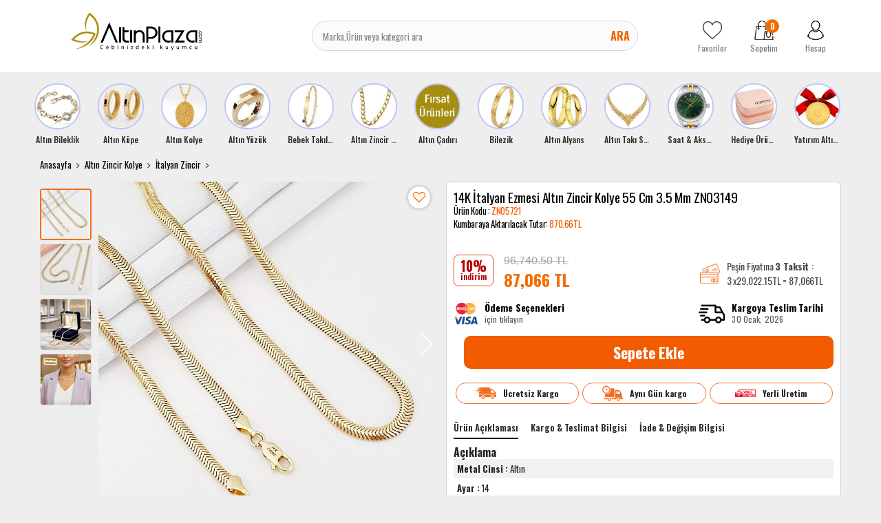

--- FILE ---
content_type: text/html; charset=UTF-8
request_url: https://www.altinplaza.com/14k-italyan-ezmesi-altin-zincir-kolye-55-cm-3-5-mm-zn03149
body_size: 38642
content:
<!DOCTYPE html>
<html lang="tr">
<head>
    <meta http-equiv="content-language" content="tr-TR"/>
    <meta http-equiv="Content-Type" content="text/html; charset=utf-8"/>
    <link rel="preconnect" href="https://fonts.googleapis.com">
    <link rel="preconnect" href="https://fonts.gstatic.com" crossorigin>
    <link href="https://fonts.googleapis.com/css2?family=Montserrat:ital,wght@0,100..900;1,100..900&family=Oswald:wght@200..700&display=swap"
          rel="stylesheet">

        <meta content="initial-scale=1.0, maximum-scale=1.0, minimum-scale=1.0, imgr-scalable=no" name="viewport">
  
    <style type="text/css">
        .store {
            display: inline-block;

        }


    </style>
  <meta http-equiv="Content-Type" content="text/html; charset=utf-8" />
<meta name="keywords" content="14K İtalyan Ezmesi Altın Zincir Kolye 55 Cm 3.5 Mm ZN03149 - Altın Plaza," />
<meta name="description" content="55 Cm İtalyan Ezmesi 14 Ayar Altın Zincirİtalyan ezme (balık sırtı) altın zincir; Yarım metre (55 cm) uzunluğa sahip, 14 ayar altından üretilen İtalyan zincir 3.5 mm kalınlıktadır. Gündelik kullanıma uygun sağlamlıktadır. Altın zincir modellerimiz fiyatlarına bakılmasızın, ücretsiz kargo imkanı ile&nbsp;sevk edilir.&nbsp;İtalyan Ezmesi kolye, İtalyan Ezmesi 22 ayar, İtalyan Ezmesi kolye altın, İtalyan Ezmesi yassı,&nbsp;" />
<meta http-equiv="x-dns-prefetch-control" content="on">
  <link rel="dns-prefetch" href="https://ajax.googleapis.com" /><meta name="robots" content="index, follow"/>
<meta name="Language" content="Turkish" />
<meta http-equiv="Content-Language" content="tr" />
<link rel="canonical" href="https://www.altinplaza.com/14k-italyan-ezmesi-altin-zincir-kolye-55-cm-3-5-mm-zn03149"/>

<base href="https://www.altinplaza.com/" />
<meta name="google-site-verification" content="F0nsRX6t5sBTbCtOweQPvpFdAyP_2NCJ7yf9uEjWkoY"/>

<meta property="og:url" content="https://www.altinplaza.com/14k-italyan-ezmesi-altin-zincir-kolye-55-cm-3-5-mm-zn03149" />
<meta property="og:title" content="14K İtalyan Ezmesi Altın Zincir Kolye 55 Cm 3.5 Mm ZN03149 - Altın Plaza" />
<meta property="og:description" content="55 Cm İtalyan Ezmesi 14 Ayar Altın Zincirİtalyan ezme (balık sırtı) altın zincir; Yarım metre (55 cm) uzunluğa sahip, 14 ayar altından üretilen İtalyan zincir 3.5 mm kalınlıktadır. Gündelik kullanıma uygun sağlamlıktadır. Altın zincir modellerimiz fiyatlarına bakılmasızın, ücretsiz kargo imkanı ile&nbsp;sevk edilir.&nbsp;İtalyan Ezmesi kolye, İtalyan Ezmesi 22 ayar, İtalyan Ezmesi kolye altın, İtalyan Ezmesi yassı,&nbsp;" />
<meta property="og:image" content="https://www.altinplaza.com/include/resize.php?path=images/urunler/14K-Italyan-Ezmesi-Balik-Sirti-Altin-Zincir-ZN03149-resim-23043.jpg" />

<meta property="product:brand" content="BALABAN">
<meta property="product:availability" content="in stock">
<meta property="product:condition" content="new">
<meta property="product:price:amount" content="87066,45">
            <meta property="product:price:currency" content="TRY">
<meta property="product:retailer_item_id" content="25339">

<meta itemprop="name" content="14K İtalyan Ezmesi Altın Zincir Kolye 55 Cm 3.5 Mm ZN03149" />
<meta itemprop="url" content="https://www.altinplaza.com/14k-italyan-ezmesi-altin-zincir-kolye-55-cm-3-5-mm-zn03149" />
<meta itemprop="creator" content="Altın Plaza Sefa Kuyumculuk Tic. Ltd. Şti." />

<meta name="twitter:card" content="summary" />
<meta name="twitter:site" content="@" />
<meta name="twitter:title" content="14K İtalyan Ezmesi Altın Zincir Kolye 55 Cm 3.5 Mm ZN03149 - Altın Plaza" />
<meta name="twitter:description" content="55 Cm İtalyan Ezmesi 14 Ayar Altın Zincirİtalyan ezme (balık sırtı) altın zincir; Yarım metre (55 cm) uzunluğa sahip, 14 ayar altından üretilen İtalyan zincir 3.5 mm kalınlıktadır. Gündelik kullanıma uygun sağlamlıktadır. Altın zincir modellerimiz fiyatlarına bakılmasızın, ücretsiz kargo imkanı ile&nbsp;sevk edilir.&nbsp;İtalyan Ezmesi kolye, İtalyan Ezmesi 22 ayar, İtalyan Ezmesi kolye altın, İtalyan Ezmesi yassı,&nbsp;" />
<meta name="twitter:image" content="https://www.altinplaza.com/include/resize.php?path=images/urunler/14K-Italyan-Ezmesi-Balik-Sirti-Altin-Zincir-ZN03149-resim-23043.jpg" /><title>14K İtalyan Ezmesi Altın Zincir Kolye 55 Cm 3.5 Mm ZN03149 - Altın Plaza</title>
<link rel="shortcut icon" type="image/png" href="images/logo-favicon-1.png"/>
<link rel="stylesheet" href="assets/css/all-css.php?v=1624211253" />
<link rel="stylesheet" href="https://cdnjs.cloudflare.com/ajax/libs/limonte-sweetalert2/11.4.4/sweetalert2.min.css" integrity="sha512-y4S4cBeErz9ykN3iwUC4kmP/Ca+zd8n8FDzlVbq5Nr73gn1VBXZhpriQ7avR+8fQLpyq4izWm0b8s6q4Vedb9w==" crossorigin="anonymous" referrerpolicy="no-referrer" />
<link rel="stylesheet" href="https://cdnjs.cloudflare.com/ajax/libs/jquery-bar-rating/1.2.2/themes/css-stars.min.css" integrity="sha512-Epht+5WVzDSqn0LwlaQm6dpiVhajT713iLdBEr3NLbKYsiVB2RiN9kLlrR0orcvaKSbRoZ/qYYsmN1vk/pKSBg==" crossorigin="anonymous" referrerpolicy="no-referrer" />
<link rel="stylesheet" href="templates/altinplaza/style.css?v=5.3" />
<link rel="manifest" href="manifest.json"><link rel="stylesheet" href="assets/css/popup.cc.css?v=5.3" /><script type="text/javascript" src="//ajax.googleapis.com/ajax/libs/jquery/2.2.4/jquery.min.js"></script>
<meta name="google-site-verification" content="y8cr9nD-tF6NIItf_rdZgq5n5t3ptlrCB8SMhqv3vao" /><link rel="stylesheet" href="assets/css/sepet-hizli.min.css" /><script>var currentact = 'urunDetay';</script>    <!-- Global site tag (gtag.js) - Google Ads: 10844713045 -->
        <script async src="https://www.googletagmanager.com/gtag/js?id=AW-10844713045"></script>
      <script>
          window.dataLayer = window.dataLayer || [];

          function gtag() {
              dataLayer.push(arguments);
          }

          gtag('js', new Date());
          gtag('config', 'UA-108862298-1');
          gtag('config', 'AW-10844713045');
      </script>
      <link rel="preload" href="https://fonts.googleapis.com/css?family=Roboto:400,700&display=swap" as="style"
          onload="this.rel='stylesheet'">
        <style>
          
      </style>
    

</head>
<body class="page-urunDetay  page-user-login-false page-cart-down">
<div class="loading hide"></div>
<div>
    <header class="header-Container">
        <div class="container">
            <div class="row">
                <div class="col-3 col-sm-3 col-md-3 col-lg-3 col-xl-3 header-logo">
                    <a href="/" class="">
                        <img src="/images/Logo-2-templateLogo-1.jpg" alt="Altın Plaza Sefa Kuyumculuk Tic. Ltd. Şti."
                             width="190" height="54">
                    </a>
                </div>
                <div class="col-6 col-sm-6 col-md-6 col-lg-5 col-xl-6 header-search">
                    <form action="page.php" method="get">
                        <input type="text" name="str" id="" placeholder="Marka,Ürün veya kategori ara"
                               value="" autocomplete="off">
                        <button data-js="open" href="#searchForm">Ara</button>
                        <input type="hidden" name="act" value="arama">
                    </form>
                </div>
                <div class="col-3 col-sm-3 col-md-3 col-lg-4 col-xl-3 header-share">
                    <a href="ac/alarmList">
                        <img src="templates/altinplaza/images/footer-favorite.png"
                             alt="Altın Plaza Sefa Kuyumculuk Tic. Ltd. Şti." width="28" height="28">
                        <span >Favoriler</span>
                    </a>
                    <a href="ac/sepet" class="imgSepetGoster">
                        <img src="templates/altinplaza/images/footer-cart.png" alt="Altın Plaza Sefa Kuyumculuk Tic. Ltd. Şti."
                             width="28" height="28">
                        <span id="toplamUrun" class="cart-item-count">0</span>
                        <span>Sepetim</span>
                    </a>
                    <a href="ac/login">
                        <img src="templates/altinplaza/images/footer-user.png" alt="Altın Plaza Sefa Kuyumculuk Tic. Ltd. Şti."
                             width="28" height="28">
                        <span
                          >Hesap</span>
                    </a>
                </div>
            </div>
        </div>
    </header>
    <main>
        <div class="container">
            <div class="row">
                <div class="col-sm-12">
                    <div style="margin:0px -8px">
                        <div class="section-story">

                            <div class="swiper-wrapper">
                               <div class="story-banner-item swiper-slide">                               <a href="altin-bileklik"">                                 <img src="images/kategoriler/altin-bileklik-ikon-5693.jpg" width="55" height="55" class="" alt="Altın Bileklik">                               <h4>Altın Bileklik</h4>                             </a>                             <div class="story-banner-item-sub"><div class="sets-banner-item swiper-slide">                               <a href="ceyrek-altinli-bileklik">                                 <img src="images/kategoriler/ceyrek-altinli-bileklik-sets-5697.jpg" width="199" height="297" class="" alt="Çeyrek Altınlı Bileklik">                               <span>Çeyrek Altınlı Bileklik</span>                             </a>                           </div>                           <div class="sets-banner-item swiper-slide">                               <a href="cartier-bileklik">                                 <img src="images/kategoriler/civi---vida-bileklik-sets-6172.jpg" width="199" height="297" class="" alt="Çivi & Vida Bileklik">                               <span>Çivi & Vida Bileklik</span>                             </a>                           </div>                           <div class="sets-banner-item swiper-slide">                               <a href="trend-bileklik">                                 <img src="images/kategoriler/trend-bileklik-sets-5696.jpg" width="199" height="297" class="" alt="Trend Bileklik">                               <span>Trend Bileklik</span>                             </a>                           </div>                           <div class="sets-banner-item swiper-slide">                               <a href="kelepce-bilezik">                                 <img src="images/kategoriler/kelepce-bilezik-sets-5614.jpg" width="199" height="297" class="" alt="Kelepçe Bilezik">                               <span>Kelepçe Bilezik</span>                             </a>                           </div>                           <div class="sets-banner-item swiper-slide">                               <a href="kaburga-bilezik">                                 <img src="images/kategoriler/kaburga-bilezik-sets-6187.jpg" width="199" height="297" class="" alt="Kaburga Bilezik">                               <span>Kaburga Bilezik</span>                             </a>                           </div>                           <div class="sets-banner-item swiper-slide">                               <a href="pandora-bileklik">                                 <img src="images/kategoriler/charm-bileklik-sets-6151.png" width="199" height="297" class="" alt="Charm Bileklik">                               <span>Charm Bileklik</span>                             </a>                           </div>                           <div class="sets-banner-item swiper-slide">                               <a href="dorika-bileklik">                                 <img src="images/kategoriler/dorika-bileklik-sets-6152.jpg" width="199" height="297" class="" alt="Dorika Bileklik">                               <span>Dorika Bileklik</span>                             </a>                           </div>                           <div class="sets-banner-item swiper-slide">                               <a href="nazar-bileklik">                                 <img src="images/kategoriler/nazar-bileklik-sets-6188.jpg" width="199" height="297" class="" alt="Nazar Bileklik">                               <span>Nazar Bileklik</span>                             </a>                           </div>                           <div class="sets-banner-item swiper-slide">                               <a href="uzay-yolu-bileklik">                                 <img src="images/kategoriler/uzay-yolu-bileklik-sets-6189.jpg" width="199" height="297" class="" alt="Uzay Yolu Bileklik">                               <span>Uzay Yolu Bileklik</span>                             </a>                           </div>                           <div class="sets-banner-item swiper-slide">                               <a href="zincir-bileklik">                                 <img src="images/kategoriler/zincir-bileklik-sets-6182.jpg" width="199" height="297" class="" alt="Zincir Bileklik">                               <span>Zincir Bileklik</span>                             </a>                           </div>                           <div class="sets-banner-item swiper-slide">                               <a href="isimli-harfli-bileklik">                                 <img src="images/kategoriler/isimli---harfli-bileklik-sets-6158.jpg" width="199" height="297" class="" alt="İsimli & Harfli Bileklik">                               <span>İsimli & Harfli Bileklik</span>                             </a>                           </div>                           <div class="sets-banner-item swiper-slide">                               <a href="22-ayar-uzay-yolu-bileklik">                                 <img src="images/kategoriler/22-ayar-bileklik-sets-6150.jpg" width="199" height="297" class="" alt="22 Ayar Bileklik">                               <span>22 Ayar Bileklik</span>                             </a>                           </div>                           <div class="sets-banner-item swiper-slide">                               <a href="ipli-bileklik">                                 <img src="images/kategoriler/ipli-bileklik-sets-5694.jpg" width="199" height="297" class="" alt="İpli Bileklik">                               <span>İpli Bileklik</span>                             </a>                           </div>                           </div>                             </div>                            <div class="story-banner-item swiper-slide">                               <a href="altin-kupe"">                                 <img src="images/kategoriler/altin-kupe-ikon-5602.jpg" width="55" height="55" class="" alt="Altın Küpe">                               <h4>Altın Küpe</h4>                             </a>                             <div class="story-banner-item-sub"><div class="sets-banner-item swiper-slide">                               <a href="dorika-kupe">                                 <img src="images/kategoriler/Dorika-Kupe-sets-6190.jpg" width="199" height="297" class="" alt="Dorika Küpe">                               <span>Dorika Küpe</span>                             </a>                           </div>                           <div class="sets-banner-item swiper-slide">                               <a href="halka-kupe">                                 <img src="images/kategoriler/Halka-Kupe-sets-5612.jpg" width="199" height="297" class="" alt="Halka Küpe">                               <span>Halka Küpe</span>                             </a>                           </div>                           <div class="sets-banner-item swiper-slide">                               <a href="trend-kupeler">                                 <img src="images/kategoriler/Trend-Kupeler-sets-5611.jpg" width="199" height="297" class="" alt="Trend Küpeler">                               <span>Trend Küpeler</span>                             </a>                           </div>                           <div class="sets-banner-item swiper-slide">                               <a href="sallantili-kupe">                                 <img src="images/kategoriler/Sallantili-Kupe-sets-5646.jpg" width="199" height="297" class="" alt="Sallantılı Küpe">                               <span>Sallantılı Küpe</span>                             </a>                           </div>                           <div class="sets-banner-item swiper-slide">                               <a href="top-kupe">                                 <img src="images/kategoriler/Top-Kupe-sets-5613.jpg" width="199" height="297" class="" alt="Top Küpe">                               <span>Top Küpe</span>                             </a>                           </div>                           </div>                             </div>                            <div class="story-banner-item swiper-slide">                               <a href="altin-kolye"">                                 <img src="images/kategoriler/altin-kolye-ikon-5617.jpg" width="55" height="55" class="" alt="Altın Kolye">                               <h4>Altın Kolye</h4>                             </a>                             <div class="story-banner-item-sub"><div class="sets-banner-item swiper-slide">                               <a href="burc-kolyeleri">                                 <img src="images/kategoriler/burc-kolyeleri-sets-6192.jpg" width="199" height="297" class="" alt="Burç Kolyeleri">                               <span>Burç Kolyeleri</span>                             </a>                           </div>                           <div class="sets-banner-item swiper-slide">                               <a href="trend-kolye">                                 <img src="images/kategoriler/Trend-Kolye-sets-5618.jpg" width="199" height="297" class="" alt="Trend Kolye">                               <span>Trend Kolye</span>                             </a>                           </div>                           <div class="sets-banner-item swiper-slide">                               <a href="isimli-harfli-kolye">                                 <img src="images/kategoriler/Isimli-Harfli-Kolye-sets-5736.jpg" width="199" height="297" class="" alt="İsimli Harfli Kolye">                               <span>İsimli Harfli Kolye</span>                             </a>                           </div>                           <div class="sets-banner-item swiper-slide">                               <a href="ay-yildiz-kolye">                                 <img src="images/kategoriler/Ay-Yildiz-Kolye-sets-5679.jpg" width="199" height="297" class="" alt="Ay Yıldız Kolye">                               <span>Ay Yıldız Kolye</span>                             </a>                           </div>                           <div class="sets-banner-item swiper-slide">                               <a href="tugrali-kolye">                                 <img src="images/kategoriler/Tugrali-Kolye-sets-5619.jpg" width="199" height="297" class="" alt="Tuğralı Kolye">                               <span>Tuğralı Kolye</span>                             </a>                           </div>                           <div class="sets-banner-item swiper-slide">                               <a href="kolye-ucu">                                 <img src="images/kategoriler/Altin-Charm-sets-6171.jpg" width="199" height="297" class="" alt="Altın Charm">                               <span>Altın Charm</span>                             </a>                           </div>                           <div class="sets-banner-item swiper-slide">                               <a href="dorika-kolye">                                 <img src="images/kategoriler/Dorika-Kolye-sets-6169.jpg" width="199" height="297" class="" alt="Dorika Kolye">                               <span>Dorika Kolye</span>                             </a>                           </div>                           <div class="sets-banner-item swiper-slide">                               <a href="resat-altin">                                 <img src="images/kategoriler/Resat-Altin-sets-6153.jpg" width="199" height="297" class="" alt="Reşat Altın">                               <span>Reşat Altın</span>                             </a>                           </div>                           <div class="sets-banner-item swiper-slide">                               <a href="cerceveli-kolye">                                 <img src="images/kategoriler/Cerceveli-Kolye-sets-6147.jpg" width="199" height="297" class="" alt="Çerçeveli Kolye">                               <span>Çerçeveli Kolye</span>                             </a>                           </div>                           <div class="sets-banner-item swiper-slide">                               <a href="sans-kolyesi">                                 <img src="images/kategoriler/Sans-Kolyesi-sets-5623.jpg" width="199" height="297" class="" alt="Şans Kolyesi">                               <span>Şans Kolyesi</span>                             </a>                           </div>                           <div class="sets-banner-item swiper-slide">                               <a href="sonsuzluk-kolye">                                 <img src="images/kategoriler/Sonsuzluk-Kolye-sets-5621.jpg" width="199" height="297" class="" alt="Sonsuzluk Kolye">                               <span>Sonsuzluk Kolye</span>                             </a>                           </div>                           <div class="sets-banner-item swiper-slide">                               <a href="zulfikar-kolye">                                 <img src="images/kategoriler/Zulfikar-Kolye-sets-5776.jpg" width="199" height="297" class="" alt="Zülfikar Kolye">                               <span>Zülfikar Kolye</span>                             </a>                           </div>                           </div>                             </div>                            <div class="story-banner-item swiper-slide">                               <a href="altin-yuzuk"">                                 <img src="images/kategoriler/altin-yuzuk-ikon-5645.jpg" width="55" height="55" class="" alt="Altın Yüzük">                               <h4>Altın Yüzük</h4>                             </a>                             <div class="story-banner-item-sub"><div class="sets-banner-item swiper-slide">                               <a href="5-tas-yuzuk">                                 <img src="images/kategoriler/5-Tas-Yuzuk-sets-5656.jpg" width="199" height="297" class="" alt="5 Taş Yüzük">                               <span>5 Taş Yüzük</span>                             </a>                           </div>                           <div class="sets-banner-item swiper-slide">                               <a href="baget-yuzuk">                                 <img src="images/kategoriler/Baget-Yuzuk-sets-6170.jpg" width="199" height="297" class="" alt="Baget Yüzük">                               <span>Baget Yüzük</span>                             </a>                           </div>                           <div class="sets-banner-item swiper-slide">                               <a href="22-ayar-yuzuk">                                 <img src="images/kategoriler/22-Ayar-Yuzuk-sets-6173.jpg" width="199" height="297" class="" alt="22 Ayar Yüzük">                               <span>22 Ayar Yüzük</span>                             </a>                           </div>                           <div class="sets-banner-item swiper-slide">                               <a href="trend-yuzukler">                                 <img src="images/kategoriler/Trend-Yuzukler-sets-5655.jpg" width="199" height="297" class="" alt="Trend Yüzükler">                               <span>Trend Yüzükler</span>                             </a>                           </div>                           <div class="sets-banner-item swiper-slide">                               <a href="tektas-yuzuk">                                 <img src="images/kategoriler/Tektas-Yuzuk-sets-5626.jpg" width="199" height="297" class="" alt="Tektaş Yüzük">                               <span>Tektaş Yüzük</span>                             </a>                           </div>                           <div class="sets-banner-item swiper-slide">                               <a href="tugrali-yuzuk">                                 <img src="images/kategoriler/Tugrali-Yuzuk-sets-5657.jpg" width="199" height="297" class="" alt="Tuğralı Yüzük">                               <span>Tuğralı Yüzük</span>                             </a>                           </div>                           <div class="sets-banner-item swiper-slide">                               <a href="tektas-alyans">                                 <img src="images/kategoriler/Tektas-Alyans-sets-5659.jpg" width="199" height="297" class="" alt="Tektaş Alyans">                               <span>Tektaş Alyans</span>                             </a>                           </div>                           </div>                             </div>                            <div class="story-banner-item swiper-slide">                               <a href="bebek-takilari"">                                 <img src="images/kategoriler/bebek-takilari-ikon-5604.jpg" width="55" height="55" class="" alt="Bebek Takıları">                               <h4>Bebek Takıları</h4>                             </a>                             <div class="story-banner-item-sub"><div class="sets-banner-item swiper-slide">                               <a href="bebek-kunyesi">                                 <img src="images/kategoriler/Bebek-Kunyesi-sets-5662.jpg" width="199" height="297" class="" alt="Bebek Künyesi">                               <span>Bebek Künyesi</span>                             </a>                           </div>                           <div class="sets-banner-item swiper-slide">                               <a href="bebek-kupesi">                                 <img src="images/kategoriler/Bebek-Kupesi-sets-5663.jpg" width="199" height="297" class="" alt="Bebek Küpesi">                               <span>Bebek Küpesi</span>                             </a>                           </div>                           <div class="sets-banner-item swiper-slide">                               <a href="bebek-ignesi">                                 <img src="images/kategoriler/Bebek-Ignesi-sets-5664.jpg" width="199" height="297" class="" alt="Bebek İğnesi">                               <span>Bebek İğnesi</span>                             </a>                           </div>                           <div class="sets-banner-item swiper-slide">                               <a href="altin-emzik">                                 <img src="images/kategoriler/Altin-Emzik-sets-5722.jpg" width="199" height="297" class="" alt="Altın Emzik">                               <span>Altın Emzik</span>                             </a>                           </div>                           </div>                             </div>                            <div class="story-banner-item swiper-slide">                               <a href="altin-zincir-kolye"">                                 <img src="images/kategoriler/altin-zincir-kolye-ikon-5794.jpg" width="55" height="55" class="" alt="Altın Zincir Kolye">                               <h4>Altın Zincir Kolye</h4>                             </a>                             <div class="story-banner-item-sub"><div class="sets-banner-item swiper-slide">                               <a href="italyan-zincir">                                 <img src="images/kategoriler/Italyan-Zincir-sets-6191.jpg" width="199" height="297" class="" alt="İtalyan Zincir">                               <span>İtalyan Zincir</span>                             </a>                           </div>                           <div class="sets-banner-item swiper-slide">                               <a href="pullu-zincir">                                 <img src="images/kategoriler/Pullu-Zincir-sets-6163.jpg" width="199" height="297" class="" alt="Pullu Zincir">                               <span>Pullu Zincir</span>                             </a>                           </div>                           <div class="sets-banner-item swiper-slide">                               <a href="halat-zincir">                                 <img src="images/kategoriler/Halat-Zincir-sets-6164.jpg" width="199" height="297" class="" alt="Halat Zincir">                               <span>Halat Zincir</span>                             </a>                           </div>                           <div class="sets-banner-item swiper-slide">                               <a href="trend-zincirler">                                 <img src="images/kategoriler/Trend-Zincirler-sets-6092.jpg" width="199" height="297" class="" alt="Trend Zincirler">                               <span>Trend Zincirler</span>                             </a>                           </div>                           </div>                             </div>                            <div class="story-banner-item swiper-slide">                               <a href="altin-cadiri"">                                 <img src="images/kategoriler/Altin-Cadiri-ikon-5605.jpg" width="55" height="55" class="" alt="Altın Çadırı">                               <h4>Altın Çadırı</h4>                             </a>                             
                             </div>                            <div class="story-banner-item swiper-slide">                               <a href="bilezik"">                                 <img src="images/kategoriler/bilezik-ikon-5601.jpg" width="55" height="55" class="" alt="Bilezik">                               <h4>Bilezik</h4>                             </a>                             <div class="story-banner-item-sub"><div class="sets-banner-item swiper-slide">                               <a href="ajda-bilezik">                                 <img src="images/kategoriler/Ajda-Bilezik-sets-6174.jpg" width="199" height="297" class="" alt="Ajda Bilezik">                               <span>Ajda Bilezik</span>                             </a>                           </div>                           <div class="sets-banner-item swiper-slide">                               <a href="hediyelik-bilezik">                                 <img src="images/kategoriler/Hediyelik-Bilezik-sets-5723.jpg" width="199" height="297" class="" alt="Hediyelik Bilezik">                               <span>Hediyelik Bilezik</span>                             </a>                           </div>                           <div class="sets-banner-item swiper-slide">                               <a href="genis-bilezik">                                 <img src="images/kategoriler/Genis-Bilezik-sets-5642.jpg" width="199" height="297" class="" alt="Geniş Bilezik">                               <span>Geniş Bilezik</span>                             </a>                           </div>                           <div class="sets-banner-item swiper-slide">                               <a href="adana-burmasi">                                 <img src="images/kategoriler/Adana-Burmasi-sets-5628.jpg" width="199" height="297" class="" alt="Adana Burması">                               <span>Adana Burması</span>                             </a>                           </div>                           <div class="sets-banner-item swiper-slide">                               <a href="mega-bilezik-modelleri">                                 <img src="images/kategoriler/Mega-Bilezik-Modelleri-sets-5607.jpg" width="199" height="297" class="" alt="Mega Bilezik Modelleri">                               <span>Mega Bilezik Modelleri</span>                             </a>                           </div>                           <div class="sets-banner-item swiper-slide">                               <a href="burma-bilezik">                                 <img src="images/kategoriler/Burma-Bilezik-sets-5608.jpg" width="199" height="297" class="" alt="Burma Bilezik">                               <span>Burma Bilezik</span>                             </a>                           </div>                           <div class="sets-banner-item swiper-slide">                               <a href="22-ayar-kelepce-bilezik">                                 <img src="images/kategoriler/22-Ayar-Kelepce-Bilezik-sets-5775.jpg" width="199" height="297" class="" alt="22 Ayar Kelepçe Bilezik">                               <span>22 Ayar Kelepçe Bilezik</span>                             </a>                           </div>                           </div>                             </div>                            <div class="story-banner-item swiper-slide">                               <a href="altin-alyans"">                                 <img src="images/kategoriler/altin-alyans-ikon-5600.jpg" width="55" height="55" class="" alt="Altın Alyans">                               <h4>Altın Alyans</h4>                             </a>                             <div class="story-banner-item-sub"><div class="sets-banner-item swiper-slide">                               <a href="klasik-alyans">                                 <img src="images/kategoriler/Klasik-Duz---Bombeli-Alyans-sets-5741.jpg" width="199" height="297" class="" alt="Klasik Alyans">                               <span>Klasik Alyans</span>                             </a>                           </div>                           <div class="sets-banner-item swiper-slide">                               <a href="trend-alyans">                                 <img src="images/kategoriler/Altin-Alyans-sets-5606.jpg" width="199" height="297" class="" alt="Trend Alyanslar">                               <span>Trend Alyanslar</span>                             </a>                           </div>                           </div>                             </div>                            <div class="story-banner-item swiper-slide">                               <a href="altin-taki-seti"">                                 <img src="images/kategoriler/altin-taki-setleri-ikon-5603.jpg" width="55" height="55" class="" alt="Altın Takı Setleri">                               <h4>Altın Takı Setleri</h4>                             </a>                             <div class="story-banner-item-sub"><div class="sets-banner-item swiper-slide">                               <a href="altin-mini-set">                                 <img src="images/kategoriler/Altin-Mini-Set-sets-5668.jpg" width="199" height="297" class="" alt="Altın Mini Set">                               <span>Altın Mini Set</span>                             </a>                           </div>                           <div class="sets-banner-item swiper-slide">                               <a href="trend-taki-setleri">                                 <img src="images/kategoriler/Altin-Set-sets-5615.jpg" width="199" height="297" class="" alt="Trend Takı Setleri">                               <span>Trend Takı Setleri</span>                             </a>                           </div>                           <div class="sets-banner-item swiper-slide">                               <a href="su-yolu-set">                                 <img src="images/kategoriler/Su-Yolu-Set-sets-5666.jpg" width="199" height="297" class="" alt="Su Yolu Set">                               <span>Su Yolu Set</span>                             </a>                           </div>                           </div>                             </div>                            <div class="story-banner-item swiper-slide">                               <a href="saat-aksesuar"">                                 <img src="images/kategoriler/saat---aksesuar-ikon-5610.jpg" width="55" height="55" class="" alt="Saat & Aksesuar">                               <h4>Saat & Aksesuar</h4>                             </a>                             <div class="story-banner-item-sub"><div class="sets-banner-item swiper-slide">                               <a href="bayan-saat">                                 <img src="images/kategoriler/kadin-kol-saati-sets-5632.jpg" width="199" height="297" class="" alt="Kadın Kol Saati">                               <span>Kadın Kol Saati</span>                             </a>                           </div>                           <div class="sets-banner-item swiper-slide">                               <a href="erkek-saat">                                 <img src="images/kategoriler/erkek-kol-saati-sets-5631.jpg" width="199" height="297" class="" alt="Erkek Kol Saati">                               <span>Erkek Kol Saati</span>                             </a>                           </div>                           </div>                             </div>                            <div class="story-banner-item swiper-slide">                               <a href="hediye-urunler"">                                 <img src="images/kategoriler/hediye-urunler-ikon-6183.jpg" width="55" height="55" class="" alt="Hediye Ürünler">                               <h4>Hediye Ürünler</h4>                             </a>                             
                             </div>                            <div class="story-banner-item swiper-slide">                               <a href="yatirim-altinlari"">                                 <img src="images/kategoriler/Yatirim-Altinlari-ikon-5625.jpg" width="55" height="55" class="" alt="Yatırım Altınları">                               <h4>Yatırım Altınları</h4>                             </a>                             <div class="story-banner-item-sub"><div class="sets-banner-item swiper-slide">                               <a href="ceyrek-altin-ve-katlari">                                 <img src="images/kategoriler/Ceyrek-Altin-Ve-Katlari-sets-5669.jpg" width="199" height="297" class="" alt="Çeyrek Altın Ve Katları">                               <span>Çeyrek Altın Ve Katları</span>                             </a>                           </div>                           <div class="sets-banner-item swiper-slide">                               <a href="gram-altin">                                 <img src="images/kategoriler/Gram-Altin-sets-5670.jpg" width="199" height="297" class="" alt="Gram Altın">                               <span>Gram Altın</span>                             </a>                           </div>                           <div class="sets-banner-item swiper-slide">                               <a href="cumhuriyet-altini-ata-lira">                                 <img src="images/kategoriler/Cumhuriyet-Altini--Ata-Lira--sets-6154.jpg" width="199" height="297" class="" alt="Cumhuriyet Altını (Ata Lira)">                               <span>Cumhuriyet Altını (Ata Lira)</span>                             </a>                           </div>                           </div>                             </div>                                                       </div>

                        </div>
                    </div>
                                            <div class="section section-urunDetay  user-login-false">
                                                                                                                          <div class="breadcrumb-section">
                                      <ul>
                                          <li><a href="/">Anasayfa</a></li>
                                        <li><a class="BreadCrumb" href="/altin-zincir-kolye">Altın Zincir Kolye</a></li> <li><a class="BreadCrumb" href="/italyan-zincir">İtalyan Zincir</a></li><script type="application/ld+json">    {
      "@context": "https://schema.org/",
      "@type": "BreadcrumbList",
      "itemListElement": [{
        "@type": "ListItem",
        "position": 1,
        "name": "Ana Sayfa",
        "item": "https://www.altinplaza.com/"  
      },{
                "@type": "ListItem",
                "position": 2,
                "name": "Altın Zincir Kolye",
                "item": "https://www.altinplaza.com/altin-zincir-kolye"
 , "image":"https://www.altinplaza.com/images/kategoriler/altin-zincir-kolye-resim-5794.jpg"
              },{
                "@type": "ListItem",
                "position": 3,
                "name": "İtalyan Zincir",
                "item": "https://www.altinplaza.com/italyan-zincir"
 , "image":"https://www.altinplaza.com/images/kategoriler/Italyan-Zincir-resim-6191.jpg"
              },{
                "@type": "ListItem",
                "position": 4,
                "name": "14K İtalyan Ezmesi Altın Zincir Kolye 55 Cm 3.5 Mm ZN03149",
                "item": "https://www.altinplaza.com/14k-italyan-ezmesi-altin-zincir-kolye-55-cm-3-5-mm-zn03149"
              }]}</script>                                      </ul>
                                  </div>
                                
                                                                
		<script type="text/javascript">
			shopPHPUrunID = 25339;
			shopPHPUrunFiyatOrg = 87066.45;
			shopPHPUrunFiyatT = 87066.45;
			shopPHPUrunFiyatYTL = 87066.45;
			shopPHPTekCekimOran = 0;
			shopPHPHavaleIndirim = 0.02;
			shopPHPFiyatCarpan = 1;
			shopPHPFiyatCarpanT = 1;
            shopPHPUrunKDV = 0.18;
            kurusgizle = 1;
            sepetCarpan = 1;
		</script>
		<script type="application/ld+json">
			{
				  "@context": "http://schema.org/",
				  "@type": "Product",
				  "name": "14K İtalyan Ezmesi Altın Zincir Kolye 55 Cm 3.5 Mm ZN03149",
				  "image": "https://www.altinplaza.com/images/urunler/14K-Italyan-Ezmesi-Balik-Sirti-Altin-Zincir-ZN03149-resim-23043.jpg",
				  "description": "14K İtalyan Ezmesi Altın Zincir Kolye 55 Cm 3.5 Mm ZN03149",
				  "mpn": "25339",
				  "sku": "ZN05721",
				  "brand": {
					"type": "Brand",
					"name": "BALABAN"
					
				  },
				  
				  "aggregateRating": {
					"@type": "AggregateRating",
					"ratingValue": "4",
					"reviewCount": "1",
					"bestRating": "5",
					"worstRating": "1"
				  },
				  "offers": {
					"@type": "Offer",
					"url":"https://www.altinplaza.com/14k-italyan-ezmesi-altin-zincir-kolye-55-cm-3-5-mm-zn03149",
					"priceCurrency": "TRY",
					"priceValidUntil" : "2026-02-05 21:19:26",
					"price": "87066.45",
					"itemCondition": "http://schema.org/NewCondition",
					"availability": "http://schema.org/InStock",
					"hasMerchantReturnPolicy": {
						"@type": "MerchantReturnPolicy",
						"returnPolicyCategory":"MerchantReturnUnspecified",
						"returnFees": "Customer pays",
						"applicableCountry" : "TR",
						"returnPolicyCountry": "TR"
					  },
					"shippingDetails": {
						"@type": "OfferShippingDetails",
						"shippingRate": {
						  "@type": "MonetaryAmount",
						  "value": 0,
						  "currency": "TRY"
						},
						"deliveryTime": {
							"@type": "ShippingDeliveryTime",
							"handlingTime": {
							  "@type": "QuantitativeValue",
							  "minValue": 1,
							  "maxValue": 1,
							  "unitCode": "DAY"
							},
							"maxValue": 1,
							"minValue": 1,
							"unitCode":"d",
							"transitTime": {
							  "@type": "QuantitativeValue",
							  "minValue": 1,
							  "maxValue": 1,
							  "unitCode": "DAY"
							}
						  },
						"shippingDestination": {
						  "@type": "DefinedRegion",
						  "addressCountry": "TR"
						}
					  },
					"seller": {
					  "@type": "Organization",
					  "name": "Altın Plaza: Kuyumcu Fiyatları ile Güvenli Online Alışveriş!"
							  }
							}}</script>
		
	<div class="product-container">
    <div class="row">
        <div class="col-sm-6">
            <div class="product-left">
                <div class="product-image-slider">
                    
                    <div class="swiper-single-container">
                        <div class="swiper-button-prev"></div>
                        <div class="swiper-wrapper">
                            
               <div class="slick-slide-gallery-item swiper-slide">                                    <a href="images/urunler/14K-Italyan-Ezmesi-Balik-Sirti-Altin-Zincir-ZN03149-resim-23043.jpg">                                        <img src="images/urunler/14K-Italyan-Ezmesi-Balik-Sirti-Altin-Zincir-ZN03149-resim-23043.jpg" alt="14K İtalyan Ezmesi Altın Zincir Kolye 55 Cm 3.5 Mm ZN03149">                                    </a>                                </div> 
               <div class="slick-slide-gallery-item swiper-slide">                                    <a href="images/urunler/14K-Italyan-Ezmesi-Balik-Sirti-Altin-Zincir-ZN03149-resim2-23043.jpg">                                        <img src="images/urunler/14K-Italyan-Ezmesi-Balik-Sirti-Altin-Zincir-ZN03149-resim2-23043.jpg" alt="14K İtalyan Ezmesi Altın Zincir Kolye 55 Cm 3.5 Mm ZN03149">                                    </a>                                </div> 
               <div class="slick-slide-gallery-item swiper-slide">                                    <a href="images/urunler/14k-italyan-ezmesi-altin-zincir-kolye-55-cm-3-5-mm-zn03149-resim3-25339.jpg">                                        <img src="images/urunler/14k-italyan-ezmesi-altin-zincir-kolye-55-cm-3-5-mm-zn03149-resim3-25339.jpg" alt="14K İtalyan Ezmesi Altın Zincir Kolye 55 Cm 3.5 Mm ZN03149">                                    </a>                                </div> 
               <div class="slick-slide-gallery-item swiper-slide">                                    <a href="images/urunler/14k-italyan-ezmesi-altin-zincir-kolye-55-cm-3-5-mm-zn03149-resim4-25339.jpg">                                        <img src="images/urunler/14k-italyan-ezmesi-altin-zincir-kolye-55-cm-3-5-mm-zn03149-resim4-25339.jpg" alt="14K İtalyan Ezmesi Altın Zincir Kolye 55 Cm 3.5 Mm ZN03149">                                    </a>                                </div> 
                        </div>
                        <div class="swiper-button-next"></div>
                    </div>
                    <div class="swiper-thumbs-container">

                        <div class="swiper-wrapper">
                            
               <div class="slick-slide-gallery-item swiper-slide">                                 
                                        <img src="images/urunler/14K-Italyan-Ezmesi-Balik-Sirti-Altin-Zincir-ZN03149-resim-23043.jpg" alt="14K İtalyan Ezmesi Altın Zincir Kolye 55 Cm 3.5 Mm ZN03149">                                    
                                </div> 
               <div class="slick-slide-gallery-item swiper-slide">                                 
                                        <img src="images/urunler/14K-Italyan-Ezmesi-Balik-Sirti-Altin-Zincir-ZN03149-resim2-23043.jpg" alt="14K İtalyan Ezmesi Altın Zincir Kolye 55 Cm 3.5 Mm ZN03149">                                    
                                </div> 
               <div class="slick-slide-gallery-item swiper-slide">                                 
                                        <img src="images/urunler/14k-italyan-ezmesi-altin-zincir-kolye-55-cm-3-5-mm-zn03149-resim3-25339.jpg" alt="14K İtalyan Ezmesi Altın Zincir Kolye 55 Cm 3.5 Mm ZN03149">                                    
                                </div> 
               <div class="slick-slide-gallery-item swiper-slide">                                 
                                        <img src="images/urunler/14k-italyan-ezmesi-altin-zincir-kolye-55-cm-3-5-mm-zn03149-resim4-25339.jpg" alt="14K İtalyan Ezmesi Altın Zincir Kolye 55 Cm 3.5 Mm ZN03149">                                    
                                </div> 
                        </div>

                    </div>
                   
                    
    <a href="ac/login" class="col-product-item-favorite" onclick=""><i class="fa fa-heart-o" aria-hidden="true"></i></a>
     <form action="" style="display:none" method="post" id="removeFrom25339">
         <input type="hidden" name="ftype" value="removeFromAlarmList"><input type="hidden" name="urunID" value="25339"><input type="hidden" name="atype" value="AlarmListem">
     </form>
                </div>
                <div class="product-note-container">
                    <a href="https://api.whatsapp.com/send?phone=905326103319&text=https://www.altinplaza.com/14k-italyan-ezmesi-altin-zincir-kolye-55-cm-3-5-mm-zn03149 14K İtalyan Ezmesi Altın Zincir Kolye 55 Cm 3.5 Mm ZN03149 hakkında bilgi almak istiyorum?">
                        <img src="templates/altinplaza/images/product-icon-9.png" alt="14K İtalyan Ezmesi Altın Zincir Kolye 55 Cm 3.5 Mm ZN03149" rel="nofollow">
                        <span>Canlı Destek</span>
                        <div>
                            <i class="fa fa-circle" aria-hidden="true"></i>
                            <i class="fa fa-circle" aria-hidden="true"></i>
                            <i class="fa fa-circle" aria-hidden="true"></i>
                        </div>
                    </a>
                    <a href="#comment" data-js="open" id="comment-views">
                        <img src="templates/altinplaza/images/product-icon-8.png" alt="14K İtalyan Ezmesi Altın Zincir Kolye 55 Cm 3.5 Mm ZN03149">
                        <span>Mağaza Yorumları</span>
                        <div>
                            <i class="fa fa-circle" aria-hidden="true"></i>
                            <i class="fa fa-circle" aria-hidden="true"></i>
                            <i class="fa fa-circle" aria-hidden="true"></i>
                        </div>
                    </a>
                </div>

            </div>
        </div>
        <div class="col-sm-6">
            <div class="product-right">
                <div class="produc-title-container">
                    <div>
                        <h1>14K İtalyan Ezmesi Altın Zincir Kolye 55 Cm 3.5 Mm ZN03149</h1>
                        <span>Ürün Kodu : <font>ZN05721</font></span>
                        <span>Kumbaraya Aktarılacak Tutar: <font>870.66TL</font></span>
                    </div>
                </div>
                <div class="product-price-container">
                    <div class="product-discount-container">
                        <div data-control="%10">
                            <span>10%</span>indirim
                        </div>
                        <div>
                            <span>
                        96,740.50 TL
                    </span>
                            <span id="urunDetayFiyat">
                        <a id="shopPHPUrunFiyatYTLx">87,066</a> TL
                    </span>
                        </div>
                    </div>
                    <div class="product-installment-container" data-control="1">
                        <img src="templates/altinplaza/images/product-icon-1.png" alt="14K İtalyan Ezmesi Altın Zincir Kolye 55 Cm 3.5 Mm ZN03149">
                        <div> Peşin Fiyatına <b> 3 Taksit </b> :
                            <span>  3 x29,022.15TL = 87,066TL</span></div>
                    </div>
                </div>
                <div class="product-varyant-container" id="urunSecimBlock">
                    
                    <script></script>
                    
        <input type="hidden" id="urunSecim_ozellik3detay" value="">
         <script>
         var updateUrunVar6;
            function updateUrunSecim6(a){
              
                   $('#urunSecim_ozellik3detay').val('');
                
                   updateUrunVar6 = a.val();
                   $('#urunSecim_ozellik3detay').val('Sipariş Not : ' + updateUrunVar6);
           
                 }
        
            </script>
                </div>
                <div class="product-special-container">
                    <a href="#installment" data-js="open"  data-control="1">
                        <img src="templates/altinplaza/images/product-icon-7.png" alt="14K İtalyan Ezmesi Altın Zincir Kolye 55 Cm 3.5 Mm ZN03149">
                        <b>
                            <span>Ödeme Seçenekleri</span>
                            <small>için tıklayın</small>
                        </b>
                    </a>
                    <a href="javascript:void(0);" onclick="return false;">
                        <img src="templates/altinplaza/images/product-icon-5.png" alt="Altın Plaza Sefa Kuyumculuk Tic. Ltd. Şti."><b><span>Kargoya Teslim Tarihi</span><small>30 Ocak, 2026</small></b>
                    </a>
                </div>

                <div class="product-btn-container">

                    <div class="extra-discount-label" data-control="" >
                        <strong> EXTRA % İndirim </strong>
                        <b><span id="shopPHPUrunFiyatT">87,066.45</span> TL</b>
                    </div>
                    <a href="javascript:void(0);" data-stock="" data-control="1"
                       class="add-to-cart-button" onclick="sepeteEkle('25339',this); return false;">
                        <span>Sepete Ekle</span>
                    </a>
                    <div class="extra-discount-label extra-discount-label-stock" data-stock="1">
                        <span class="stock-label">TÜKENDİ</span>
                    </div>
                    <a href="italyan-zincir" data-stock="1" class="product-bottom-link">
                        <span>BENZER ÜRÜNLERE GÖZAT</span>
                    </a>
                </div>
                <div class="ProductIcon hidden-phone">
                    <div id="urunKarsilastirmaListemeEkle"><form action="" ID="CookieForm" method="post"><a class="KarsilastirmaListe" href="#" onclick="$('#CookieForm').submit(); return false;"><strong>&nbsp;·&nbsp;</strong>Ürünü karşılaştırma listeme ekle</a><input type="hidden" name="CookieInsertUrunID" value="25339" /></form> ( <a href="#" onclick="pencereAc('compare.php?pIDs=',800,400); return false;">Karşılaştır</a><!-- | <a href="page.php?KarsilastirmaListeTemizle=true&act=urunDetay&seo=14k-italyan-ezmesi-altin-zincir-kolye-55-cm-3-5-mm-zn03149&temp=&paytr-status=&data_email=&urunID=25339&op=&3dPosBack=">Temizle</a> --> )</div>
<div id="urunFiyatiDusunceHaberVer"><form action="" ID="AlarmForm_Fiyat" method="post"><input type="hidden" name="ftype" value="AlarmFiyat" /><a  class="KarsilastirmaListe" href="#" onclick="if (true) myalert('Bu özellik sadece site üyelerine açıktır.','warning'); else document.getElementById('AlarmForm_Fiyat').submit(); return false;" /><strong>&nbsp;·&nbsp;</strong>Fiyatı düşünce bildir</a><input type="hidden" name="urunID" value="25339" /></form></div>
<div id="urunAklimdakilereEkle"><form action="" ID="AlarmForm_Listem" method="post"><input type="hidden" name="ftype" value="AlarmListem" /><a  class="KarsilastirmaListe" href="#" onclick="if (true) myalert('Bu özellik sadece site üyelerine açıktır.','warning'); else document.getElementById('AlarmForm_Listem').submit(); return false;"><strong>&nbsp;·&nbsp;</strong>Aklımdakiler listesine ekle</a><input type="hidden" name="urunID" value="25339" /></form></div>

                </div>
                <div class="product-label-container">
                    <div><img src="templates/altinplaza/images/product-icon-2.png" alt="14K İtalyan Ezmesi Altın Zincir Kolye 55 Cm 3.5 Mm ZN03149"> <span>Ücretsiz Kargo</span>
                    </div>
                    <div><img src="templates/altinplaza/images/product-icon-3.png" alt="14K İtalyan Ezmesi Altın Zincir Kolye 55 Cm 3.5 Mm ZN03149"> <span>Aynı Gün kargo</span>
                    </div>
                    <div><img src="templates/altinplaza/images/product-icon-4.png" alt="14K İtalyan Ezmesi Altın Zincir Kolye 55 Cm 3.5 Mm ZN03149">
                        <span>Yerli Üretim</span>
                    </div>
                </div>

                <nav class="product-detail-container-tab">
                    <a href="#product-detail-container-tab-1" class="active">Ürün Açıklaması</a>
                    <a href="#product-detail-container-tab-2">Kargo & Teslimat Bilgisi</a>
                    <a href="#product-detail-container-tab-3">İade & Değişim Bilgisi</a>
                    
                </nav>
                <div class="product-detail-container">
                    <div class="product-detail-container-tab" id="product-detail-container-tab-1" style="display:block;">
                        <h3>Açıklama</h3>
                        <div class="p-style"><p><b for=''>Metal Cinsi : </b> Altın</p><p><b for=''>Ayar : </b> 14</p><p><b for=''>Ağırlık (gr) : </b> 11.85gr (-+%5)</p><p><b for=''>Metal Renk : </b> Sarı</p><p><b for=''>Taş Cinsi : </b> Taşsız</p><p><b for=''>En : </b> 3.5 mm</p><p><b for=''>Uzunluk : </b> 55 cm</p><p><b for=''>Garanti : </b> Sertifikalı</p><p><b for=''>Teslimat : </b> Aynı Gün Kargoda</p><p><b for=''>Teslimat Süresi (Gün) : </b> 1</p></div>

                        <hr /><h2>55 Cm İtalyan Ezmesi 14 Ayar Altın Zincir</h2>

<p>İtalyan ezme (balık sırtı) altın zincir; Yarım metre (55 cm) uzunluğa sahip, 14 ayar altından üretilen İtalyan zincir 3.5 mm kalınlıktadır. Gündelik kullanıma uygun sağlamlıktadır. Altın zincir modellerimiz fiyatlarına bakılmasızın, ücretsiz kargo imkanı ile sevk edilir.</p>

<p> </p>

<p>İtalyan Ezmesi kolye, İtalyan Ezmesi 22 ayar, İtalyan Ezmesi kolye altın, İtalyan Ezmesi yassı, </p>

                    </div>
                    <div class="product-detail-container-tab" id="product-detail-container-tab-2" style="display:none;">

                        <p data-path-to-node="0" style="text-align: center;"><strong>Teslimat ve Kargo Süreçleri</strong></p>

<p data-path-to-node="4">Altınplaza&rsquo;dan yapacağınız tüm alışverişlerde, ürünleriniz kapınıza ulaşana dek bizim güvencemizdedir.</p>

<ul data-path-to-node="5">
	<li>
	<p data-path-to-node="5,0,0"><b data-index-in-node="0" data-path-to-node="5,0,0">Sigortalı ve Ücretsiz Gönderim:</b> Satın aldığınız tüm ürünler, tam kapsamlı sigorta ile gönderilir. Paketiniz size teslim edilene kadar tüm sorumluluk <b data-index-in-node="149" data-path-to-node="5,0,0">Altınplaza</b>&rsquo;ya aittir.</p>
	</li>
	<li>
	<p data-path-to-node="5,1,0"><b data-index-in-node="0" data-path-to-node="5,1,0">Hazırlık Süreci:</b> Kargo sürelerimiz her ürünün açıklama kısmında detaylıca belirtilmektedir. Siparişiniz kargoya verildiğinde size anlık olarak <b data-index-in-node="143" data-path-to-node="5,1,0">SMS ve E-posta</b> ile bilgi aktarılır.</p>
	</li>
	<li>
	<p data-path-to-node="5,2,0"><b data-index-in-node="0" data-path-to-node="5,2,0">Gönderim Takvimi:</b> * <b data-index-in-node="20" data-path-to-node="5,2,0">Hafta içi ve Cumartesi:</b> Saat 14:00&rsquo;e kadar verilen siparişler aynı gün işleme alınır. 14:00 sonrasındaki siparişleriniz bir sonraki iş gününde kargoya hazırlanır.</p>

	<ul data-path-to-node="5,2,1">
		<li>
		<p data-path-to-node="5,2,1,0,0"><b data-index-in-node="0" data-path-to-node="5,2,1,0,0">Pazar ve Resmi Tatiller:</b> Bu günlerde kargo çıkışı yapılamamakta olup, ilk iş gününde öncelikli olarak gönderim sağlanır.</p>
		</li>
	</ul>
	</li>
	<li>
	<p data-path-to-node="5,3,0"><b data-index-in-node="0" data-path-to-node="5,3,0">Kargo Teslimatında Dikkat Edilmesi Gerekenler:</b></p>

	<ul data-path-to-node="5,3,1">
		<li>
		<p data-path-to-node="5,3,1,0,0">Mücevherinizin güvenliği için kargo poşetini teslim alırken kontrol etmenizi rica ederiz.</p>
		</li>
		<li>
		<p data-path-to-node="5,3,1,1,0">Eğer dış pakette bir açılma veya deformasyon görürseniz, görevliye <b data-index-in-node="67" data-path-to-node="5,3,1,1,0">&quot;Hasar Tespit Tutanağı&quot;</b> tutturarak paketi iade edebilir ve durumu bize hızlıca bildirebilirsiniz.</p>
		</li>
		<li>
		<p data-path-to-node="5,3,1,2,0">Siparişinizi doğrulayana kadar kargo poşetini saklamanız, olası bir işlemde süreci hızlandıracaktır.</p>
		</li>
	</ul>
	</li>
	<li>
	<p data-path-to-node="5,4,0"><b data-index-in-node="0" data-path-to-node="5,4,0">Stok ve İmalat Bilgilendirmesi:</b> Nadiren de olsa işçilik veya stok kaynaklı bir aksama yaşanırsa, ekibimiz size anında ulaşarak bilgi verir. Talebinize göre siparişiniz hızlandırılır veya ödemeniz kesintisiz olarak iade edilir.</p>
	</li>
</ul>

                    </div>
                    <div class="product-detail-container-tab" id="product-detail-container-tab-3" style="display:none;">
                        <p><b data-index-in-node="0" data-path-to-node="8,0">Altınplaza Yanınızda!</b> Aldığınız ürünün beklentinizi karşılamaması durumunda, standart modellerimizi güvenle iade edebilirsiniz. Siparişiniz size özel olarak üretildiyse (yüzük ölçüsü, isim yazdırma, ölçü tercihi yapılan bilezikler&nbsp;vb.) iade süreci hakkında lütfen bizimle iletişime geçin.</p>

                    </div>
                    <div class="product-detail-container-tab" id="product-detail-container-tab-4"style="display:none;">
                        <b style="display:block; padding-bottom:4px;" class="b-hi">Havale / EFT (%2) :</b><span id="shopPHPHavaleIndirim">85,325.12</span> TL (KDV Dahil)<br /><br /><b>Bankalara özel taksit seçenekleri :</b><br /><br /><div id="taksitGosterim"><div class="taksitGosterim"><div class="taksit-container"><div class="genel_taksitDiv" style="margin:0; padding:0;"><table cellspacing="1" cellpadding="0" width="100%"><tr><td colspan="3" valign="top" class="taksitTopHeader" style=" background-color:#ffeb3b; color:#000000;">Tüm K.Kartlarına</td></tr><tr><td class="taksitHeaderEmpty" style=" background-color:#ffeb3b; color:##000000;"></td><td class="taksitHeader" style=" background-color:#ffeb3b; color:#000000;">Taksit tutarı</td><td class="taksitHeader" style=" background-color:#ffeb3b; color:#000000;">Toplam</td></tr><tr class="pesin"><td class='td1'>Peşin</td><td class='td2'>-</td><td class='td3'>87,066.45 TL</td></tr><tr class="pesin"><td class='td1'>2</td><td class='td2'>43,533.23 TL</td><td class='td3'>87,066.45 TL</td></tr><tr class="pesin"><td class='td1'>3</td><td class='td2'>29,022.15 TL</td><td class='td3'>87,066.45 TL</td></tr></table></div></div><div class="clear-space"></div></div></div><div class='clear-space'></div>
                    </div>
                </div>



            </div>
        </div>
        <div class="col-sm-12">
            <div class="section-lite-product-list section-lite-product-list-capraz">
                <h3 class=""><b>SEPET </b> Fırsatları</h3>

            </div>
            <style>.section-lite-product-list-capraz{display:none}</style>
            <style>
                .showcase-container {
                    border: 1px solid #ddd;
                    display: flex;
                    align-items: center;
                    min-height: 146px;
                    border-radius: 10px;
                    border: solid 1px #dadada;
                    background-color: #ffffff;
                    margin-bottom: 15px;
                    padding: 10px;
                    margin: 25px 0px 0px;
                }

                .showcase-container .suggest ul {
                    margin-top: 10px;
                    margin-bottom: 30px;
                }
            </style>
        </div>
        <div class="col-sm-12">
            <div class="wrapper">
                <button type="button" class="comment-write-btn" href="#commentadd"  data-js="open" id="comment-write"> Yorum Yaz </button>                <div class="comment">    
                    <div class="product-comment-item">                  
                    <div>                   <a href="images/urunler/Italyan-Ezmesi-Altin-Balik-Sirti-Kalin-Zincir-Kolye-ZN03564-resim-23162.jpg"> <img src="images/urunler/Italyan-Ezmesi-Altin-Balik-Sirti-Kalin-Zincir-Kolye-ZN03564-resim-23162.jpg" alt="Birçok ürünü satın aldım Altın plazadan gönül rahatlığı ile herkese öneriyorum
Son siparişim elime 24 saatte ulaştı (normalde köyümüze en erken 2-3 günde gelir kargolar)
Güzel hizmet için teşekkür ederim İtalyan Ezmesi Altın Balık Sırtı Kalın Zincir Kolye 55cm ZN03564"></a>                   <a href="images/urunler/Italyan-Ezmesi-Altin-Balik-Sirti-Kalin-Zincir-Kolye-ZN03564-resim2-23162.jpg"> <img src="images/urunler/Italyan-Ezmesi-Altin-Balik-Sirti-Kalin-Zincir-Kolye-ZN03564-resim2-23162.jpg" alt="Birçok ürünü satın aldım Altın plazadan gönül rahatlığı ile herkese öneriyorum
Son siparişim elime 24 saatte ulaştı (normalde köyümüze en erken 2-3 günde gelir kargolar)
Güzel hizmet için teşekkür ederim İtalyan Ezmesi Altın Balık Sırtı Kalın Zincir Kolye 55cm ZN03564"></a>                   <a href="images/urunler/Italyan-Ezmesi-Altin-Balik-Sirti-Kalin-Zincir-Kolye-ZN03564-resim3-23162.jpg"> <img src="images/urunler/Italyan-Ezmesi-Altin-Balik-Sirti-Kalin-Zincir-Kolye-ZN03564-resim3-23162.jpg" alt="Birçok ürünü satın aldım Altın plazadan gönül rahatlığı ile herkese öneriyorum
Son siparişim elime 24 saatte ulaştı (normalde köyümüze en erken 2-3 günde gelir kargolar)
Güzel hizmet için teşekkür ederim İtalyan Ezmesi Altın Balık Sırtı Kalın Zincir Kolye 55cm ZN03564"></a>                 
                    </div>                    <p>  <em class="" data-star="5"><i class="fa fa-star active"></i><i class="fa fa-star active"></i><i class="fa fa-star active"></i><i class="fa fa-star active"></i><i class="fa fa-star active"></i>09 Ağustos 2023</em> <strong>Svetlana Elinç yorum yaptı :</strong> Birçok ürünü satın aldım Altın plazadan gönül rahatlığı ile herkese öneriyorum
Son siparişim elime 24 saatte ulaştı (normalde köyümüze en erken 2-3 günde gelir kargolar)
Güzel hizmet için teşekkür ederim</p>                   
                  </div><div class="product-comment-item">                  
                    <div>                   <a href="images/urunler/Italyan-Ezmesi-Altin-Balik-Sirti-Kalin-Zincir-Kolye-ZN03564-resim-23162.jpg"> <img src="images/urunler/Italyan-Ezmesi-Altin-Balik-Sirti-Kalin-Zincir-Kolye-ZN03564-resim-23162.jpg" alt="Gerçekten çok iyi bir site güvenilir her konuda. Yanlız aldığım ürün karşılığı hediye olarak termos gelmesi bekler iken küçük bi kartlık geldi. Yine çok teşekkür. İtalyan Ezmesi Altın Balık Sırtı Kalın Zincir Kolye 55cm ZN03564"></a>                   <a href="images/urunler/Italyan-Ezmesi-Altin-Balik-Sirti-Kalin-Zincir-Kolye-ZN03564-resim2-23162.jpg"> <img src="images/urunler/Italyan-Ezmesi-Altin-Balik-Sirti-Kalin-Zincir-Kolye-ZN03564-resim2-23162.jpg" alt="Gerçekten çok iyi bir site güvenilir her konuda. Yanlız aldığım ürün karşılığı hediye olarak termos gelmesi bekler iken küçük bi kartlık geldi. Yine çok teşekkür. İtalyan Ezmesi Altın Balık Sırtı Kalın Zincir Kolye 55cm ZN03564"></a>                   <a href="images/urunler/Italyan-Ezmesi-Altin-Balik-Sirti-Kalin-Zincir-Kolye-ZN03564-resim3-23162.jpg"> <img src="images/urunler/Italyan-Ezmesi-Altin-Balik-Sirti-Kalin-Zincir-Kolye-ZN03564-resim3-23162.jpg" alt="Gerçekten çok iyi bir site güvenilir her konuda. Yanlız aldığım ürün karşılığı hediye olarak termos gelmesi bekler iken küçük bi kartlık geldi. Yine çok teşekkür. İtalyan Ezmesi Altın Balık Sırtı Kalın Zincir Kolye 55cm ZN03564"></a>                 
                    </div>                    <p>  <em class="" data-star="5"><i class="fa fa-star active"></i><i class="fa fa-star active"></i><i class="fa fa-star active"></i><i class="fa fa-star active"></i><i class="fa fa-star active"></i>29 Mayıs 2023</em> <strong>Metin  Kılıçparlar  yorum yaptı :</strong> Gerçekten çok iyi bir site güvenilir her konuda. Yanlız aldığım ürün karşılığı hediye olarak termos gelmesi bekler iken küçük bi kartlık geldi. Yine çok teşekkür.</p>                   
                  </div>                </div>              <div class="footer-comment">                 <button type="button" class="comment-all-btn" id="commentall" data-id="25339">Tümünü Gör</button>              </div>             
           
            </div>
        </div>
    </div>
</div>
<div class="popup" id="ordernote">
    <div class="wrapper">
        <h2>Sipariş Notu</h2>
        <textarea name="siparis_notu" id="siparis_notu"></textarea>
        <script>
            $("#siparis_notu").on("change keyup paste", function () {
                updateUrunSecim6($(this));
            });
        </script>
        <button name="close"><i class="fa fa-times"></i></button>
        <button name="close" class="ordernote-btn">Kaydet</button>
    </div>

</div>
<div class="popup" id="installment">
    <div class="wrapper">
        <h2>Taksit Seçenekleri</h2>
        <b style="display:block; padding-bottom:4px;" class="b-hi">Havale / EFT (%2) :</b><span id="shopPHPHavaleIndirim">85,325.12</span> TL (KDV Dahil)<br /><br /><b>Bankalara özel taksit seçenekleri :</b><br /><br /><div id="taksitGosterim"><div class="taksitGosterim"><div class="taksit-container"><div class="genel_taksitDiv" style="margin:0; padding:0;"><table cellspacing="1" cellpadding="0" width="100%"><tr><td colspan="3" valign="top" class="taksitTopHeader" style=" background-color:#ffeb3b; color:#000000;">Tüm K.Kartlarına</td></tr><tr><td class="taksitHeaderEmpty" style=" background-color:#ffeb3b; color:##000000;"></td><td class="taksitHeader" style=" background-color:#ffeb3b; color:#000000;">Taksit tutarı</td><td class="taksitHeader" style=" background-color:#ffeb3b; color:#000000;">Toplam</td></tr><tr class="pesin"><td class='td1'>Peşin</td><td class='td2'>-</td><td class='td3'>87,066.45 TL</td></tr><tr class="pesin"><td class='td1'>2</td><td class='td2'>43,533.23 TL</td><td class='td3'>87,066.45 TL</td></tr><tr class="pesin"><td class='td1'>3</td><td class='td2'>29,022.15 TL</td><td class='td3'>87,066.45 TL</td></tr></table></div></div><div class="clear-space"></div></div></div><div class='clear-space'></div>
        <button name="close"><i class="fa fa-times"></i></button>
    </div>

</div>

<div class="popup" id="videopopup">
    <div class="wrapper">
        <h2>Ürün Video</h2>

        <div id="videoembed1" class="embed-container">
            
            <script>
                function callPlayer(frame_id, func, args) {
                    if (window.jQuery && frame_id instanceof jQuery) frame_id = frame_id.get(0).id;
                    var iframe = document.getElementById(frame_id);
                    if (iframe && iframe.tagName.toUpperCase() != 'IFRAME') {
                        iframe = iframe.getElementsByTagName('iframe')[0];
                    }
                    if (iframe) {
                        // Frame exists,
                        iframe.contentWindow.postMessage(JSON.stringify({
                            "event": "command",
                            "func": func,
                            "args": args || [],
                            "id": frame_id
                        }), "*");
                    }
                }
            </script>
        </div>
        <button name="close" onclick="javascript:void   callPlayer('videoembed1', 'stopVideo');"><i
                    class="fa fa-times"></i></button>
    </div>

</div>
<div class="popup" id="commentadd" >
    <div class="wrapper">
                <form id="yorum-yaz" enctype="multipart/form-data" action="upload.php">
                    <input type="hidden" name="data_urunID" value="25339">
                    <input type="hidden" id="gf_puan" class="gf_puan" name="data_puan" value="3">
                    <input type="hidden" id="gf_userID" name="data_userID" value="0">
                    <input type="hidden" id="gf_tarih" name="data_tarih" value="2026-01-29">
                    <input type="hidden" id="gf_userID" name="data_type" value="yorum">
                  <div class="form-group-v2">
                     <div class="form-group">
                        <label for="gf_name">Ad</label>
                        <input placeholder=""  class="form-control gf_name" onfocus="lastFocusedId=this.id" id="gf_name" type="text" name="data_name" value="">
                    </div>
                     <div class="form-group">
                        <label for="gf_lastname">Soyad</label>
                        <input placeholder=""  class="form-control gf_lastname" onfocus="lastFocusedId=this.id" id="gf_lastname" type="text" name="data_lastname" value="">
                    </div>
                    </div>
                    <div class="form-group">
                       <div class="images-file">
                           <label class="cloned-file">
                                     <span class="resim">
                                     <i class="fa fa-camera"></i>
                                     Siparişin Fotoğrafını Çek/ Yükle 
                                    </span>
                                    <b>Sadece: JPG, PNG ve maks:500 kb dosya yükleyebilirsiniz...</b>    
                                   <div id="drop">
                                   <input type="file" class="gf_urunResim" id="gf_urunResim" name="data_urunResim" accept="image/x-png,image/jpeg">
                                          <ul>
                                            <!-- The file uploads will be shown here -->
                                        </ul>
                             </div>
                           </label>
                       </div>
                    </div>
                    <div class="form-group">
                        <label class="custom-control custom-radio" for="puan1">
                            <input type="radio" id="puan1" name="data_puan" value="5" checked="" class="custom-control-input">
                            <span class="custom-control-indicator"></span>
                            <span class="custom-control-description"><em class="fa fa-star"></em><em class="fa fa-star"></em><em class="fa fa-star"></em><em class="fa fa-star"></em><em class="fa fa-star"></em></span>
                        </label>
                        <label class="custom-control custom-radio" for="puan2">
                            <input type="radio" id="puan2" name="data_puan" value="4" class="custom-control-input">
                            <span class="custom-control-indicator"></span>
                            <span class="custom-control-description"><em class="fa fa-star"></em><em class="fa fa-star"></em><em class="fa fa-star"></em><em class="fa fa-star"></em></span>
                        </label>
                        <label class="custom-control custom-radio" for="puan3">
                            <input type="radio" id="puan3" name="data_puan" value="3" class="custom-control-input">
                            <span class="custom-control-indicator"></span>
                            <span class="custom-control-description"><em class="fa fa-star"></em><em class="fa fa-star"></em><em class="fa fa-star"></em></span>
                        </label>
                        <label class="custom-control custom-radio" for="puan4">
                            <input type="radio" id="puan4" name="data_puan" value="2" class="custom-control-input">
                            <span class="custom-control-indicator"></span>
                            <span class="custom-control-description"><em class="fa fa-star"></em><em class="fa fa-star"></em></span>
                        </label>
                        <label class="custom-control custom-radio" for="puan5">
                            <input type="radio" id="puan5" name="data_puan" value="1" class="custom-control-input">
                            <span class="custom-control-indicator"></span>
                            <span class="custom-control-description"><em class="fa fa-star"></em></span>
                        </label>
                        </div>
                    <div class="form-group">
                        <label for="gf_aciklama">Yorumunuz</label>
                        <textarea class="form-control gf_aciklama" id="gf_aciklama" name="data_aciklama"></textarea>
                    </div>
                    <button id="btnComment" type="button" class="btn comment-add-btn" onclick="form_d879b();return false;">Gönder</button>
                </form>
                <script>
                  function yorumUrunFormSubmit(formID) {
                        var dataSerialize = $("#" + formID).serialize();
                        $("#" + formID).hide();
                        $("#" + formID).after(ajaxLoaderDiv());
                        var dataForm = new FormData($("#" + formID)[0]);
                        $.ajax({
                            type: "POST",
                            url: "page.php?act=urunDetay&urunID&getOnlyResponse=1",
                            data: dataForm,
                            contentType: false,
                            processData: false,
                            success: function (response) {
                    
                    
                                if ($(document).width() > 768) {
                                    $("#commentadd").hide();
                                    swal({
                                        icon: "info",
                                        title: "Bilgi",
                                        text: response,
                                        showConfirmButton: true,
                                        closeOnConfirm: false
                                    }).then(function (result) {
                                       window.location.assign("https://www.altinplaza.com/14k-italyan-ezmesi-altin-zincir-kolye-55-cm-3-5-mm-zn03149");
                                    });
                    
                                }
                                else {
                                    alert(response);
                                   window.location.assign("https://www.altinplaza.com/14k-italyan-ezmesi-altin-zincir-kolye-55-cm-3-5-mm-zn03149");
                                }
                                
                                // $("#" + formID + " input,#" + formID + " textarea").val("");
                                $("#" + formID).next().remove();
                                $("#" + formID).show();
                                //location.reload();
                            }
                        });
                        return false;
                    }
                  function form_d879b() { 
                                        var stop = false;
                                        
                                     if (!$('#yorum-yaz .gf_name').val() && !stop){
                                    
                                         alert("Adınız boş bırakılamaz.");
                                        
                                        $('#yorum-yaz .gf_name').focus(); 
                                         stop=true;
                                     }
                                         
                                         
                                    if (!$('#yorum-yaz .gf_lastname').val() && !stop){
                                    
                               
                                      alert("Soyadınız boş bırakılamaz.");
                                     
                                    
                                     $('#yorum-yaz .gf_lastname').focus(); 
                                         stop=true; 
                                    }
                                       
                                    
                                   
                                    if (!stop) 
                                        yorumUrunFormSubmit('yorum-yaz'); 
                                   } 
                </script>
               <button name="close"><i class="fa fa-times"></i></button>
            </div>
        </div>

<style type="text/css">#STOK_DURUM_25339 { display:none; }</style>


<div class="section-lite-product-list">
    <h3 class=""><b>Çok Satan</b> Ürünler</h3>
        <div class="slick-lite-product-list">    <div class="swiper-container">        <div class="swiper-button-prev"></div>        <div class="swiper-wrapper">            
            <div class="col-auto swiper-slide">    <div class="col-product-item" >        <div class="col-product-item-image-container">            

            <a href="/italyan-ezmesi-altin-balik-sirti-kalin-zincir-kolye-zn03564">                <div data-test-id="carousel-container" class="moria-ProductCard-jmtwOA cmjP sq9pp9q4c5e">                <div class="moria-ProductCard-eRquP dbGt s4jeowhh29r">                <div class="moria-ProductCard-dglYMa byaa swbwbva6lzz sc-fzoLsD iyklfZ">                <picture>                <img alt="" width="222" height="222" data-image="images/urunler/Italyan-Ezmesi-Altin-Balik-Sirti-Kalin-Zincir-Kolye-ZN03564-resim-23162.jpg" src="images/urunler/Italyan-Ezmesi-Altin-Balik-Sirti-Kalin-Zincir-Kolye-ZN03564-resim-23162.jpg" class="moria-ProductCard-eSkbaN dYrQt s2niizwfkap">                </picture>                </div>                </div>                  <div class="moria-ProductCard-bwbOzc bKRIjL sinjdj39z4u">                      <div data-image="images/urunler/Italyan-Ezmesi-Altin-Balik-Sirti-Kalin-Zincir-Kolye-ZN03564-resim-23162.jpg" class="moria-ProductCard-cpmiiU eKKA spkywm7786b"></div>   <div data-image="images/urunler/Italyan-Ezmesi-Altin-Balik-Sirti-Kalin-Zincir-Kolye-ZN03564-resim2-23162.jpg" class="moria-ProductCard-cpmiiU eKKA spkywm7786b"></div>   <div data-image="images/urunler/Italyan-Ezmesi-Altin-Balik-Sirti-Kalin-Zincir-Kolye-ZN03564-resim3-23162.jpg" class="moria-ProductCard-cpmiiU eKKA spkywm7786b"></div>   <div data-image="images/urunler/Italyan-Ezmesi-Altin-Balik-Sirti-Kalin-Zincir-Kolye-ZN03564-resim4-23162.jpg" class="moria-ProductCard-cpmiiU eKKA spkywm7786b"></div>                  </div>                </div>            </a>            
    <a href="ac/login" class="col-product-item-favorite" onclick=""><i class="fa fa-heart-o" aria-hidden="true"></i></a>     <form action="" style="display:none" method="post" id="removeFrom23162">         <input type="hidden" name="ftype" value="removeFromAlarmList"><input type="hidden" name="urunID" value="23162"><input type="hidden" name="atype" value="AlarmListem">     </form>        </div>        <div class="col-product-item-content">            <div class="showcase-title">                <a href="/italyan-ezmesi-altin-balik-sirti-kalin-zincir-kolye-zn03564" title="İtalyan Ezmesi Altın Balık Sırtı Kalın Zincir Kolye 55cm ZN03564">                    <h2>İtalyan Ezmesi Altın Balık Sırtı Kalın Zincir Kolye 55cm ZN03564</h2>                </a>            </div>            <div class="showcase-price">                <div>                    <div class="showcase-price-old">                        146,863 TL
                    </div>                    <div class="showcase-price-new">                        132,176 TL
                    </div>                </div>                <div class="discount-label" data-control="%10">                    <span>10%</span>indirim
                </div>            </div>        </div>        <div class="col-product-item-footer">            <div class="extra-discount-label  control-stock-hide  control-extra-hide ">                EXTRA % İnd. <b>132,176.70 TL</b>            </div>            <button href="javascript:void(0);" class="add-to-cart-button" onclick="sepeteEkle('23162',this); return false;">                <span>Sepete Ekle</span>            </button>            <div class="extra-discount-label extra-discount-label-stock  control-stock-hide  control-extra-hide ">                <span class="stock-label">TÜKENDİ</span>            </div>        </div>    </div></div>            
            
            <div class="col-auto swiper-slide">    <div class="col-product-item" >        <div class="col-product-item-image-container">            

            <a href="/55-cm-2-5-mm-balik-sirti-14k-altin-italyan-ezmesi-kolye-zn02892">                <div data-test-id="carousel-container" class="moria-ProductCard-jmtwOA cmjP sq9pp9q4c5e">                <div class="moria-ProductCard-eRquP dbGt s4jeowhh29r">                <div class="moria-ProductCard-dglYMa byaa swbwbva6lzz sc-fzoLsD iyklfZ">                <picture>                <img alt="" width="222" height="222" data-image="images/urunler/Ezme-Balik-Sirti-14-Ayar-Altin-Zincir-ZN02892-resim-22463.jpg" src="images/urunler/Ezme-Balik-Sirti-14-Ayar-Altin-Zincir-ZN02892-resim-22463.jpg" class="moria-ProductCard-eSkbaN dYrQt s2niizwfkap">                </picture>                </div>                </div>                  <div class="moria-ProductCard-bwbOzc bKRIjL sinjdj39z4u">                      <div data-image="images/urunler/Ezme-Balik-Sirti-14-Ayar-Altin-Zincir-ZN02892-resim-22463.jpg" class="moria-ProductCard-cpmiiU eKKA spkywm7786b"></div>   <div data-image="images/urunler/Ezme-Balik-Sirti-14-Ayar-Altin-Zincir-ZN02892-resim2-22463.jpg" class="moria-ProductCard-cpmiiU eKKA spkywm7786b"></div>   <div data-image="images/urunler/Ezme-Balik-Sirti-14-Ayar-Altin-Zincir-ZN02892-resim3-22463.jpg" class="moria-ProductCard-cpmiiU eKKA spkywm7786b"></div>   <div data-image="images/urunler/Ezme-Balik-Sirti-14-Ayar-Altin-Zincir-ZN02892-resim4-22463.jpg" class="moria-ProductCard-cpmiiU eKKA spkywm7786b"></div>                  </div>                </div>            </a>            
    <a href="ac/login" class="col-product-item-favorite" onclick=""><i class="fa fa-heart-o" aria-hidden="true"></i></a>     <form action="" style="display:none" method="post" id="removeFrom25112">         <input type="hidden" name="ftype" value="removeFromAlarmList"><input type="hidden" name="urunID" value="25112"><input type="hidden" name="atype" value="AlarmListem">     </form>        </div>        <div class="col-product-item-content">            <div class="showcase-title">                <a href="/55-cm-2-5-mm-balik-sirti-14k-altin-italyan-ezmesi-kolye-zn02892" title="55 Cm 2.5 Mm Balık Sırtı 14K Altın İtalyan Ezmesi Kolye ZN02892">                    <h2>55 Cm 2.5 Mm Balık Sırtı 14K Altın İtalyan Ezmesi Kolye ZN02892</h2>                </a>            </div>            <div class="showcase-price">                <div>                    <div class="showcase-price-old">                        53,382.50 TL
                    </div>                    <div class="showcase-price-new">                        49,645 TL
                    </div>                </div>                <div class="discount-label" data-control="%7">                    <span>7%</span>indirim
                </div>            </div>        </div>        <div class="col-product-item-footer">            <div class="extra-discount-label  control-stock-hide  control-extra-hide ">                EXTRA % İnd. <b>49,645.73 TL</b>            </div>            <button href="javascript:void(0);" class="add-to-cart-button" onclick="sepeteEkle('25112',this); return false;">                <span>Sepete Ekle</span>            </button>            <div class="extra-discount-label extra-discount-label-stock  control-stock-hide  control-extra-hide ">                <span class="stock-label">TÜKENDİ</span>            </div>        </div>    </div></div>            
            
            <div class="col-auto swiper-slide">    <div class="col-product-item" >        <div class="col-product-item-image-container">            <span><img src="images/cart-sold.png" alt="sepette indirim"></span>            <a href="/italyan-ezmesi-8-ayar-altin-zincir-kolye-zn03610">                <div data-test-id="carousel-container" class="moria-ProductCard-jmtwOA cmjP sq9pp9q4c5e">                <div class="moria-ProductCard-eRquP dbGt s4jeowhh29r">                <div class="moria-ProductCard-dglYMa byaa swbwbva6lzz sc-fzoLsD iyklfZ">                <picture>                <img alt="" width="222" height="222" data-image="images/urunler/Italyan-Ezmesi-8-Ayar-Altin-Zincir-Kolye-ZN03610-resim-23236.jpg" src="images/urunler/Italyan-Ezmesi-8-Ayar-Altin-Zincir-Kolye-ZN03610-resim-23236.jpg" class="moria-ProductCard-eSkbaN dYrQt s2niizwfkap">                </picture>                </div>                </div>                  <div class="moria-ProductCard-bwbOzc bKRIjL sinjdj39z4u">                      <div data-image="images/urunler/Italyan-Ezmesi-8-Ayar-Altin-Zincir-Kolye-ZN03610-resim-23236.jpg" class="moria-ProductCard-cpmiiU eKKA spkywm7786b"></div>   <div data-image="images/urunler/Italyan-Ezmesi-8-Ayar-Altin-Zincir-Kolye-ZN03610-resim2-23236.jpg" class="moria-ProductCard-cpmiiU eKKA spkywm7786b"></div>   <div data-image="images/urunler/Italyan-Ezmesi-8-Ayar-Altin-Zincir-Kolye-ZN03610-resim3-23236.jpg" class="moria-ProductCard-cpmiiU eKKA spkywm7786b"></div>   <div data-image="images/urunler/Italyan-Ezmesi-8-Ayar-Altin-Zincir-Kolye-ZN03610-resim4-23236.jpg" class="moria-ProductCard-cpmiiU eKKA spkywm7786b"></div>                  </div>                </div>            </a>            
    <a href="ac/login" class="col-product-item-favorite" onclick=""><i class="fa fa-heart-o" aria-hidden="true"></i></a>     <form action="" style="display:none" method="post" id="removeFrom23236">         <input type="hidden" name="ftype" value="removeFromAlarmList"><input type="hidden" name="urunID" value="23236"><input type="hidden" name="atype" value="AlarmListem">     </form>        </div>        <div class="col-product-item-content">            <div class="showcase-title">                <a href="/italyan-ezmesi-8-ayar-altin-zincir-kolye-zn03610" title="İtalyan Ezmesi 8 Ayar Altın Zincir Kolye 55cm ZN03610">                    <h2>İtalyan Ezmesi 8 Ayar Altın Zincir Kolye 55cm ZN03610</h2>                </a>            </div>            <div class="showcase-price">                <div>                    <div class="showcase-price-old">                        33,496.50 TL
                    </div>                    <div class="showcase-price-new">                        30,481 TL
                    </div>                </div>                <div class="discount-label" data-control="%9">                    <span>9%</span>indirim
                </div>            </div>        </div>        <div class="col-product-item-footer">            <div class="extra-discount-label  control-stock-show  control-extra-hide ">                EXTRA % İnd. <b>30,481.82 TL</b>            </div>            <button href="javascript:void(0);" class="add-to-cart-button" onclick="myalert('Ürün kısa bir süreliğine temin edilememektedir.','warning'); return false;">                <span>Sepete Ekle</span>            </button>            <div class="extra-discount-label extra-discount-label-stock  control-stock-show  control-extra-hide ">                <span class="stock-label">TÜKENDİ</span>            </div>        </div>    </div></div>            
            
            <div class="col-auto swiper-slide">    <div class="col-product-item" >        <div class="col-product-item-image-container">            

            <a href="/2-5mm-kare-14-ayar-altin-zincir-kolye-zn03570">                <div data-test-id="carousel-container" class="moria-ProductCard-jmtwOA cmjP sq9pp9q4c5e">                <div class="moria-ProductCard-eRquP dbGt s4jeowhh29r">                <div class="moria-ProductCard-dglYMa byaa swbwbva6lzz sc-fzoLsD iyklfZ">                <picture>                <img alt="" width="222" height="222" data-image="images/urunler/2-5mm-Kare-14-Ayar-Altin-Zincir-Kolye-ZN03570-resim-23300.jpg" src="images/urunler/2-5mm-Kare-14-Ayar-Altin-Zincir-Kolye-ZN03570-resim-23300.jpg" class="moria-ProductCard-eSkbaN dYrQt s2niizwfkap">                </picture>                </div>                </div>                  <div class="moria-ProductCard-bwbOzc bKRIjL sinjdj39z4u">                      <div data-image="images/urunler/2-5mm-Kare-14-Ayar-Altin-Zincir-Kolye-ZN03570-resim-23300.jpg" class="moria-ProductCard-cpmiiU eKKA spkywm7786b"></div>   <div data-image="images/urunler/2-5mm-Kare-14-Ayar-Altin-Zincir-Kolye-ZN03570-resim2-23300.jpg" class="moria-ProductCard-cpmiiU eKKA spkywm7786b"></div>   <div data-image="images/urunler/2-5mm-Kare-14-Ayar-Altin-Zincir-Kolye-ZN03570-resim3-23300.jpg" class="moria-ProductCard-cpmiiU eKKA spkywm7786b"></div>   <div data-image="images/urunler/2-5mm-Kare-14-Ayar-Altin-Zincir-Kolye-ZN03570-resim4-23300.jpg" class="moria-ProductCard-cpmiiU eKKA spkywm7786b"></div>                  </div>                </div>            </a>            
    <a href="ac/login" class="col-product-item-favorite" onclick=""><i class="fa fa-heart-o" aria-hidden="true"></i></a>     <form action="" style="display:none" method="post" id="removeFrom23300">         <input type="hidden" name="ftype" value="removeFromAlarmList"><input type="hidden" name="urunID" value="23300"><input type="hidden" name="atype" value="AlarmListem">     </form>        </div>        <div class="col-product-item-content">            <div class="showcase-title">                <a href="/2-5mm-kare-14-ayar-altin-zincir-kolye-zn03570" title="55cm 2.5mm Kare 14 Ayar Altın Zincir Kolye ZN03570">                    <h2>55cm 2.5mm Kare 14 Ayar Altın Zincir Kolye ZN03570</h2>                </a>            </div>            <div class="showcase-price">                <div>                    <div class="showcase-price-old">                        52,567.50 TL
                    </div>                    <div class="showcase-price-new">                        48,362 TL
                    </div>                </div>                <div class="discount-label" data-control="%8">                    <span>8%</span>indirim
                </div>            </div>        </div>        <div class="col-product-item-footer">            <div class="extra-discount-label  control-stock-hide  control-extra-hide ">                EXTRA % İnd. <b>48,362.10 TL</b>            </div>            <button href="javascript:void(0);" class="add-to-cart-button" onclick="sepeteEkle('23300',this); return false;">                <span>Sepete Ekle</span>            </button>            <div class="extra-discount-label extra-discount-label-stock  control-stock-hide  control-extra-hide ">                <span class="stock-label">TÜKENDİ</span>            </div>        </div>    </div></div>            
            
            <div class="col-auto swiper-slide">    <div class="col-product-item" >        <div class="col-product-item-image-container">            

            <a href="/altin-yarim-metre-hasir-zincir-50cm-zn03663">                <div data-test-id="carousel-container" class="moria-ProductCard-jmtwOA cmjP sq9pp9q4c5e">                <div class="moria-ProductCard-eRquP dbGt s4jeowhh29r">                <div class="moria-ProductCard-dglYMa byaa swbwbva6lzz sc-fzoLsD iyklfZ">                <picture>                <img alt="" width="222" height="222" data-image="images/urunler/Altin-Yarim-Metre-Hasir-Zincir-50cm-ZN03663-resim-23135.jpg" src="images/urunler/Altin-Yarim-Metre-Hasir-Zincir-50cm-ZN03663-resim-23135.jpg" class="moria-ProductCard-eSkbaN dYrQt s2niizwfkap">                </picture>                </div>                </div>                  <div class="moria-ProductCard-bwbOzc bKRIjL sinjdj39z4u">                      <div data-image="images/urunler/Altin-Yarim-Metre-Hasir-Zincir-50cm-ZN03663-resim-23135.jpg" class="moria-ProductCard-cpmiiU eKKA spkywm7786b"></div>   <div data-image="images/urunler/Altin-Yarim-Metre-Hasir-Zincir-50cm-ZN03663-resim2-23135.jpg" class="moria-ProductCard-cpmiiU eKKA spkywm7786b"></div>   <div data-image="images/urunler/Altin-Yarim-Metre-Hasir-Zincir-ZN03663-resim3-23135.jpg" class="moria-ProductCard-cpmiiU eKKA spkywm7786b"></div>   <div data-image="images/urunler/Altin-Yarim-Metre-Hasir-Zincir-ZN03663-resim4-23135.jpg" class="moria-ProductCard-cpmiiU eKKA spkywm7786b"></div>                  </div>                </div>            </a>            
    <a href="ac/login" class="col-product-item-favorite" onclick=""><i class="fa fa-heart-o" aria-hidden="true"></i></a>     <form action="" style="display:none" method="post" id="removeFrom24852">         <input type="hidden" name="ftype" value="removeFromAlarmList"><input type="hidden" name="urunID" value="24852"><input type="hidden" name="atype" value="AlarmListem">     </form>        </div>        <div class="col-product-item-content">            <div class="showcase-title">                <a href="/altin-yarim-metre-hasir-zincir-50cm-zn03663" title="Altın Yarım Metre Hasır Zincir 50cm ZN03663">                    <h2>Altın Yarım Metre Hasır Zincir 50cm ZN03663</h2>                </a>            </div>            <div class="showcase-price">                <div>                    <div class="showcase-price-old">                        56,072 TL
                    </div>                    <div class="showcase-price-new">                        50,464 TL
                    </div>                </div>                <div class="discount-label" data-control="%10">                    <span>10%</span>indirim
                </div>            </div>        </div>        <div class="col-product-item-footer">            <div class="extra-discount-label  control-stock-hide  control-extra-hide ">                EXTRA % İnd. <b>50,464.80 TL</b>            </div>            <button href="javascript:void(0);" class="add-to-cart-button" onclick="sepeteEkle('24852',this); return false;">                <span>Sepete Ekle</span>            </button>            <div class="extra-discount-label extra-discount-label-stock  control-stock-hide  control-extra-hide ">                <span class="stock-label">TÜKENDİ</span>            </div>        </div>    </div></div>            
            
            <div class="col-auto swiper-slide">    <div class="col-product-item" >        <div class="col-product-item-image-container">            

            <a href="/italyan-ezme-50-cm-2-5-mm-14k-altin-zincir-kolye-zn03371">                <div data-test-id="carousel-container" class="moria-ProductCard-jmtwOA cmjP sq9pp9q4c5e">                <div class="moria-ProductCard-eRquP dbGt s4jeowhh29r">                <div class="moria-ProductCard-dglYMa byaa swbwbva6lzz sc-fzoLsD iyklfZ">                <picture>                <img alt="" width="222" height="222" data-image="images/urunler/Italyan-Ezme-50-CM-Altin-Zincir-ZN03371-resim-22975.jpg" src="images/urunler/Italyan-Ezme-50-CM-Altin-Zincir-ZN03371-resim-22975.jpg" class="moria-ProductCard-eSkbaN dYrQt s2niizwfkap">                </picture>                </div>                </div>                  <div class="moria-ProductCard-bwbOzc bKRIjL sinjdj39z4u">                      <div data-image="images/urunler/Italyan-Ezme-50-CM-Altin-Zincir-ZN03371-resim-22975.jpg" class="moria-ProductCard-cpmiiU eKKA spkywm7786b"></div>   <div data-image="images/urunler/Italyan-Ezme-50-CM-Altin-Zincir-ZN03371-resim2-22975.jpg" class="moria-ProductCard-cpmiiU eKKA spkywm7786b"></div>                  </div>                </div>            </a>            
    <a href="ac/login" class="col-product-item-favorite" onclick=""><i class="fa fa-heart-o" aria-hidden="true"></i></a>     <form action="" style="display:none" method="post" id="removeFrom25111">         <input type="hidden" name="ftype" value="removeFromAlarmList"><input type="hidden" name="urunID" value="25111"><input type="hidden" name="atype" value="AlarmListem">     </form>        </div>        <div class="col-product-item-content">            <div class="showcase-title">                <a href="/italyan-ezme-50-cm-2-5-mm-14k-altin-zincir-kolye-zn03371" title="İtalyan Ezme 50 Cm 2.5 Mm 14K Altın Zincir Kolye ZN03371">                    <h2>İtalyan Ezme 50 Cm 2.5 Mm 14K Altın Zincir Kolye ZN03371</h2>                </a>            </div>            <div class="showcase-price">                <div>                    <div class="showcase-price-old">                        51,019 TL
                    </div>                    <div class="showcase-price-new">                        47,447 TL
                    </div>                </div>                <div class="discount-label" data-control="%7">                    <span>7%</span>indirim
                </div>            </div>        </div>        <div class="col-product-item-footer">            <div class="extra-discount-label  control-stock-hide  control-extra-hide ">                EXTRA % İnd. <b>47,447.67 TL</b>            </div>            <button href="javascript:void(0);" class="add-to-cart-button" onclick="sepeteEkle('25111',this); return false;">                <span>Sepete Ekle</span>            </button>            <div class="extra-discount-label extra-discount-label-stock  control-stock-hide  control-extra-hide ">                <span class="stock-label">TÜKENDİ</span>            </div>        </div>    </div></div>            
            
            <div class="col-auto swiper-slide">    <div class="col-product-item" >        <div class="col-product-item-image-container">            

            <a href="/50-cm-2-5-mm-ezme-italyan-8k-altin-zincir-kolye-zn03439">                <div data-test-id="carousel-container" class="moria-ProductCard-jmtwOA cmjP sq9pp9q4c5e">                <div class="moria-ProductCard-eRquP dbGt s4jeowhh29r">                <div class="moria-ProductCard-dglYMa byaa swbwbva6lzz sc-fzoLsD iyklfZ">                <picture>                <img alt="" width="222" height="222" data-image="images/urunler/50-Cm-2-5-Mm-Ezme-Italyan-Altin-Zincir-ZN03439-resim-23009.jpg" src="images/urunler/50-Cm-2-5-Mm-Ezme-Italyan-Altin-Zincir-ZN03439-resim-23009.jpg" class="moria-ProductCard-eSkbaN dYrQt s2niizwfkap">                </picture>                </div>                </div>                  <div class="moria-ProductCard-bwbOzc bKRIjL sinjdj39z4u">                      <div data-image="images/urunler/50-Cm-2-5-Mm-Ezme-Italyan-Altin-Zincir-ZN03439-resim-23009.jpg" class="moria-ProductCard-cpmiiU eKKA spkywm7786b"></div>   <div data-image="images/urunler/50-Cm-2-5-Mm-Ezme-Italyan-Altin-Zincir-ZN03439-resim2-23009.jpg" class="moria-ProductCard-cpmiiU eKKA spkywm7786b"></div>   <div data-image="images/urunler/50-Cm-2-5-Mm-Ezme-Italyan-8K-Altin-Zincir-Kolye-ZN03439-resim3-23009.jpg" class="moria-ProductCard-cpmiiU eKKA spkywm7786b"></div>                  </div>                </div>            </a>            
    <a href="ac/login" class="col-product-item-favorite" onclick=""><i class="fa fa-heart-o" aria-hidden="true"></i></a>     <form action="" style="display:none" method="post" id="removeFrom23009">         <input type="hidden" name="ftype" value="removeFromAlarmList"><input type="hidden" name="urunID" value="23009"><input type="hidden" name="atype" value="AlarmListem">     </form>        </div>        <div class="col-product-item-content">            <div class="showcase-title">                <a href="/50-cm-2-5-mm-ezme-italyan-8k-altin-zincir-kolye-zn03439" title="60 Cm 2.5 Mm Ezme İtalyan 8K Altın Zincir Kolye ZN03439">                    <h2>60 Cm 2.5 Mm Ezme İtalyan 8K Altın Zincir Kolye ZN03439</h2>                </a>            </div>            <div class="showcase-price">                <div>                    <div class="showcase-price-old">                        35,615.50 TL
                    </div>                    <div class="showcase-price-new">                        32,410 TL
                    </div>                </div>                <div class="discount-label" data-control="%9">                    <span>9%</span>indirim
                </div>            </div>        </div>        <div class="col-product-item-footer">            <div class="extra-discount-label  control-stock-hide  control-extra-hide ">                EXTRA % İnd. <b>32,410.11 TL</b>            </div>            <button href="javascript:void(0);" class="add-to-cart-button" onclick="sepeteEkle('23009',this); return false;">                <span>Sepete Ekle</span>            </button>            <div class="extra-discount-label extra-discount-label-stock  control-stock-hide  control-extra-hide ">                <span class="stock-label">TÜKENDİ</span>            </div>        </div>    </div></div>            
            
            <div class="col-auto swiper-slide">    <div class="col-product-item" >        <div class="col-product-item-image-container">            

            <a href="/45cm-2mm-balik-sirti-altin-zincir-kolye-zn04848">                <div data-test-id="carousel-container" class="moria-ProductCard-jmtwOA cmjP sq9pp9q4c5e">                <div class="moria-ProductCard-eRquP dbGt s4jeowhh29r">                <div class="moria-ProductCard-dglYMa byaa swbwbva6lzz sc-fzoLsD iyklfZ">                <picture>                <img alt="" width="222" height="222" data-image="images/urunler/45cm-2mm-Balik-Sirti-Altin-Zincir-Kolye-ZN04848-resim-24114.jpg" src="images/urunler/45cm-2mm-Balik-Sirti-Altin-Zincir-Kolye-ZN04848-resim-24114.jpg" class="moria-ProductCard-eSkbaN dYrQt s2niizwfkap">                </picture>                </div>                </div>                  <div class="moria-ProductCard-bwbOzc bKRIjL sinjdj39z4u">                      <div data-image="images/urunler/45cm-2mm-Balik-Sirti-Altin-Zincir-Kolye-ZN04848-resim-24114.jpg" class="moria-ProductCard-cpmiiU eKKA spkywm7786b"></div>   <div data-image="images/urunler/45cm-2mm-Balik-Sirti-Altin-Zincir-Kolye-ZN04848-resim2-24114.jpg" class="moria-ProductCard-cpmiiU eKKA spkywm7786b"></div>   <div data-image="images/urunler/45cm-2mm-Balik-Sirti-Altin-Zincir-Kolye-ZN04848-resim3-24114.jpg" class="moria-ProductCard-cpmiiU eKKA spkywm7786b"></div>                  </div>                </div>            </a>            
    <a href="ac/login" class="col-product-item-favorite" onclick=""><i class="fa fa-heart-o" aria-hidden="true"></i></a>     <form action="" style="display:none" method="post" id="removeFrom25106">         <input type="hidden" name="ftype" value="removeFromAlarmList"><input type="hidden" name="urunID" value="25106"><input type="hidden" name="atype" value="AlarmListem">     </form>        </div>        <div class="col-product-item-content">            <div class="showcase-title">                <a href="/45cm-2mm-balik-sirti-altin-zincir-kolye-zn04848" title="45cm 2mm Balık Sırtı Altın Zincir Kolye ZN04848">                    <h2>45cm 2mm Balık Sırtı Altın Zincir Kolye ZN04848</h2>                </a>            </div>            <div class="showcase-price">                <div>                    <div class="showcase-price-old">                        35,860 TL
                    </div>                    <div class="showcase-price-new">                        33,349 TL
                    </div>                </div>                <div class="discount-label" data-control="%7">                    <span>7%</span>indirim
                </div>            </div>        </div>        <div class="col-product-item-footer">            <div class="extra-discount-label  control-stock-hide  control-extra-hide ">                EXTRA % İnd. <b>33,349.80 TL</b>            </div>            <button href="javascript:void(0);" class="add-to-cart-button" onclick="sepeteEkle('25106',this); return false;">                <span>Sepete Ekle</span>            </button>            <div class="extra-discount-label extra-discount-label-stock  control-stock-hide  control-extra-hide ">                <span class="stock-label">TÜKENDİ</span>            </div>        </div>    </div></div>            
            
            <div class="col-auto swiper-slide">    <div class="col-product-item" >        <div class="col-product-item-image-container">            

            <a href="/14-ayar-kalin-italyan-zincir-kolye-kl10868">                <div data-test-id="carousel-container" class="moria-ProductCard-jmtwOA cmjP sq9pp9q4c5e">                <div class="moria-ProductCard-eRquP dbGt s4jeowhh29r">                <div class="moria-ProductCard-dglYMa byaa swbwbva6lzz sc-fzoLsD iyklfZ">                <picture>                <img alt="" width="222" height="222" data-image="images/urunler/14-Ayar-Genis-Italyan-Zincir-Kolye-KL10868-resim-23840.jpg" src="images/urunler/14-Ayar-Genis-Italyan-Zincir-Kolye-KL10868-resim-23840.jpg" class="moria-ProductCard-eSkbaN dYrQt s2niizwfkap">                </picture>                </div>                </div>                  <div class="moria-ProductCard-bwbOzc bKRIjL sinjdj39z4u">                      <div data-image="images/urunler/14-Ayar-Genis-Italyan-Zincir-Kolye-KL10868-resim-23840.jpg" class="moria-ProductCard-cpmiiU eKKA spkywm7786b"></div>   <div data-image="images/urunler/14-Ayar-Genis-Italyan-Zincir-Kolye-KL10868-resim2-23840.jpg" class="moria-ProductCard-cpmiiU eKKA spkywm7786b"></div>   <div data-image="images/urunler/14-Ayar-Genis-Italyan-Zincir-Kolye-KL10868-resim3-23840.jpg" class="moria-ProductCard-cpmiiU eKKA spkywm7786b"></div>   <div data-image="images/urunler/14-Ayar-Genis-Italyan-Zincir-Kolye-KL10868-resim4-23840.jpg" class="moria-ProductCard-cpmiiU eKKA spkywm7786b"></div>                  </div>                </div>            </a>            
    <a href="ac/login" class="col-product-item-favorite" onclick=""><i class="fa fa-heart-o" aria-hidden="true"></i></a>     <form action="" style="display:none" method="post" id="removeFrom23873">         <input type="hidden" name="ftype" value="removeFromAlarmList"><input type="hidden" name="urunID" value="23873"><input type="hidden" name="atype" value="AlarmListem">     </form>        </div>        <div class="col-product-item-content">            <div class="showcase-title">                <a href="/14-ayar-kalin-italyan-zincir-kolye-kl10868" title="14 Ayar Kalın İtalyan Zincir Kolye 45cm KL10868">                    <h2>14 Ayar Kalın İtalyan Zincir Kolye 45cm KL10868</h2>                </a>            </div>            <div class="showcase-price">                <div>                    <div class="showcase-price-old">                        260,800 TL
                    </div>                    <div class="showcase-price-new">                        234,720 TL
                    </div>                </div>                <div class="discount-label" data-control="%10">                    <span>10%</span>indirim
                </div>            </div>        </div>        <div class="col-product-item-footer">            <div class="extra-discount-label  control-stock-hide  control-extra-hide ">                EXTRA % İnd. <b>234,720 TL</b>            </div>            <button href="javascript:void(0);" class="add-to-cart-button" onclick="sepeteEkle('23873',this); return false;">                <span>Sepete Ekle</span>            </button>            <div class="extra-discount-label extra-discount-label-stock  control-stock-hide  control-extra-hide ">                <span class="stock-label">TÜKENDİ</span>            </div>        </div>    </div></div>            
            
            <div class="col-auto swiper-slide">    <div class="col-product-item" >        <div class="col-product-item-image-container">            

            <a href="/45cm-3mm-balik-sirti-altin-zincir-kolye-zn04822">                <div data-test-id="carousel-container" class="moria-ProductCard-jmtwOA cmjP sq9pp9q4c5e">                <div class="moria-ProductCard-eRquP dbGt s4jeowhh29r">                <div class="moria-ProductCard-dglYMa byaa swbwbva6lzz sc-fzoLsD iyklfZ">                <picture>                <img alt="" width="222" height="222" data-image="images/urunler/45cm-3mm-Balik-Sirti-Altin-Zincir-Kolye-ZN04822-resim-24050.jpg" src="images/urunler/45cm-3mm-Balik-Sirti-Altin-Zincir-Kolye-ZN04822-resim-24050.jpg" class="moria-ProductCard-eSkbaN dYrQt s2niizwfkap">                </picture>                </div>                </div>                  <div class="moria-ProductCard-bwbOzc bKRIjL sinjdj39z4u">                      <div data-image="images/urunler/45cm-3mm-Balik-Sirti-Altin-Zincir-Kolye-ZN04822-resim-24050.jpg" class="moria-ProductCard-cpmiiU eKKA spkywm7786b"></div>   <div data-image="images/urunler/45cm-3mm-Balik-Sirti-Altin-Zincir-Kolye-ZN04822-resim2-24050.jpg" class="moria-ProductCard-cpmiiU eKKA spkywm7786b"></div>   <div data-image="images/urunler/45cm-3mm-Balik-Sirti-Altin-Zincir-Kolye-ZN04822-resim3-24050.jpg" class="moria-ProductCard-cpmiiU eKKA spkywm7786b"></div>   <div data-image="images/urunler/45cm-3mm-Balik-Sirti-Altin-Zincir-Kolye-ZN04822-resim4-24050.jpg" class="moria-ProductCard-cpmiiU eKKA spkywm7786b"></div>                  </div>                </div>            </a>            
    <a href="ac/login" class="col-product-item-favorite" onclick=""><i class="fa fa-heart-o" aria-hidden="true"></i></a>     <form action="" style="display:none" method="post" id="removeFrom25334">         <input type="hidden" name="ftype" value="removeFromAlarmList"><input type="hidden" name="urunID" value="25334"><input type="hidden" name="atype" value="AlarmListem">     </form>        </div>        <div class="col-product-item-content">            <div class="showcase-title">                <a href="/45cm-3mm-balik-sirti-altin-zincir-kolye-zn04822" title="45cm 3mm Balık Sırtı Altın Zincir Kolye ZN04822">                    <h2>45cm 3mm Balık Sırtı Altın Zincir Kolye ZN04822</h2>                </a>            </div>            <div class="showcase-price">                <div>                    <div class="showcase-price-old">                        59,495 TL
                    </div>                    <div class="showcase-price-new">                        54,140 TL
                    </div>                </div>                <div class="discount-label" data-control="%9">                    <span>9%</span>indirim
                </div>            </div>        </div>        <div class="col-product-item-footer">            <div class="extra-discount-label  control-stock-show  control-extra-hide ">                EXTRA % İnd. <b>54,140.45 TL</b>            </div>            <button href="javascript:void(0);" class="add-to-cart-button" onclick="myalert('Ürün kısa bir süreliğine temin edilememektedir.','warning'); return false;">                <span>Sepete Ekle</span>            </button>            <div class="extra-discount-label extra-discount-label-stock  control-stock-show  control-extra-hide ">                <span class="stock-label">TÜKENDİ</span>            </div>        </div>    </div></div>            
            
        </div>        <div class="swiper-button-next"></div>    </div></div>
</div>
                              </div>
                                                    </div>
                                          </div>
                </div>
    </main>
    <footer class="footer-Container">
        <div class="container">
            <div class="row">
                <div class="col-4 ">
                    <div class="footer-Container-left">
                      <img src="templates/altinplaza/images/footer-logo.png" alt="Altın Plaza Sefa Kuyumculuk Tic. Ltd. Şti.">                        <p>AltınPlaza: Altından Üretilmiş Estetik ve Zarafetin Buluşma Noktası!
Altın Plaza, zengin koleksiyonu ile altından üretilmiş bileklikler, bilezikler, küpeler, kolyeler, takı setleri ve daha fazlasını sunan önde gelen bir e-ticaret platformudur. Her bir parça, kusursuz işçilik ve tasarımın birleştiği kuyumculuk geleneğini yansıtarak özgünlüğünü korur.</p>
                        <nav>
                            <a href="https://www.facebook.com/altinplaza/" class=" fa fa-facebook"
                               aria-label="facebook"></a>
                            <a href="https://www.instagram.com/altinplazajewelry/" class=" fa fa-instagram"
                               aria-label="instagram"></a>
                            <a href="https://twitter.com/AltinplazaCom" class=" fa fa-twitter" aria-label="twitter"></a>
                            <a href="https://tr.pinterest.com/altinplaza/" class=" fa fa-pinterest"
                               aria-label="pinterest"></a>
                            <a href="https://www.youtube.com/c/alt%C4%B1nplaza" class=" fa fa-youtube" aria-label="youtube"></a>
                        </nav>
                        <p>Şefkat Mahallesi Divrik Caddesi No:4/A Keçiören/Ankara</p>
                        <a href="tel:0(312) 340 45 45">0(312) 340 45 45</a>
                        <a href="https://api.whatsapp.com/send?phone=905326103319&text="
                           class="footer-whatsapp">
                            <img src="templates/altinplaza/images/product-icon-9.png"
                                 alt="Altın Plaza Sefa Kuyumculuk Tic. Ltd. Şti." aria-label="whatsapp" width="30" height="30">
                            <span>Canlı Destek</span>
                        </a>
                        <br>
                        <div id="ETBIS">
                            <div id="8323780855777061"><a
                                        href="https://etbis.eticaret.gov.tr/sitedogrulama/8323780855777061"
                                        target="_blank"><img style="width:80px; height:90px"
                                                             src="data:image/jpeg;base64, [base64]//O7e99vz3d3vrK7Cepf3+d5ITvt3m/uuTPnnDkz9xuGsCz45z//OWTx17/+NZffvXv3NLURN998c14bcL/99ktzQzjnnHOa5Hu+++67SbkvvvgirLjiiknaVVddlaS1Fl9++WVYaaWVmlyztrY2LdGICy64oEm5448/Ps1txIgRI8I3v/nNJP+3v/1tmlocc+fODRtuuGFS57jjjktTQ/jpT3+ad71W8CVjglhms1lKEHr37p2mNiImCB07dkxzQzjzzDOb5Ht+/PHHSbnJkyfn0n7zm98kaa3FlClT8q4lDhs2LC3RiHIFYfr06bl86pSLjTfeOKnztQjClltuGU499dRm8Uc/+lGuwVKCcPnllyd/v/LKK2luviAceeSRSZsXXXRRUg5eeeWVSdovfvGLsMoqqyTltthii9z177333qTco48+Gk477bQk7e9//3vaehwIJHW6desW5s+fn6QNHz48d03Rt+n54IMPJvnvvPNOUheUEoQPPvggqfPYY4/l2uT6whtvvJF3bU/6da211krajAnC6quvHk4++eQm91mMJ510UlhttdV0r/mC8Mtf/jK9RPmorKxUYyUFQfzWt76V5uYLwujRo5O0vn375tKefPLJJA2st956SdpZZ52VpoSw//77J2m+zVI45ZRTcu2PHz8+SXv66adzaeI666yT5GXBC0P+DjvskKbEBcE/NN0nDzQGhDtbP8aYIGy++eZpSvOwySabqN18QTj99NPTIuUDSVf9cgVho402SnPzBaFfv35JGsO90qgPli5dGtZdd90k7YwzzkjSwE9+8pMkbauttkpTSqNz58659idMmJCkde3aNZcm8sBj2HrrrZP8733ve2lKXBCOOOKINDck/yZts802C4sWLUpTG7Hrrrs2qR9jTBA23XTTsHDhwjS1PDAS8hzSdgsLwhVXXBEOPfTQghw1alRSrjmCcPvttyfK3fPPP59r5/rrr0/S4OzZs5M6XhB46yh30EEHhZVXXjlJ22CDDXL1GQlIa9u2bTjkkENy6SIKH6ivr8+l/e53v0uu9/777+c6kJFB97HHHnsUbROhoZzXeSQIq666ajLkk++VypggMIWpzfbt2yf52267be4+jjrqqCTNs5QgvPTSS3n3mqWm5bIFoVOnTioUJR0LmiMIPXv2TNLGjRuXS7vuuuuSNA/KKb+1HDBgQNJmr169cmmPP/54klYIhx12WF4bWeol8EBBJa9du3Zh3rx5aWoj9FD9MH7nnXfmtQv33nvvNDeELl26NMlHjxJignDHHXc0qeN51113JeXKFgTeQKXHOGjQoKRccwRB5uOQIUPCCiuskKR5QRgzZkzyBr/66qvJnAn1pnjS2coXpVXDNddcM5f+z3/+M2mTt0/5jzzySHrFOLBUqMscqvv0fOutt5I2PVHAyENxk94xZ86cXP4Pf/jDJJ/O5/eThiLs24W8gMKvf/3rJI174F64p1/96ldpblwQ/vCHP+S1l+V9992XlPu3FgTmXOz2Aw44ICxevDjh2Wefnasvnnjiibl88fPPP8/5EZjWlP79738/aVN5sJQgLFmyJKnLfcb8CLRFumebNm2SPC8IL7zwQi5fv5f/Z+t4xgQB7X7kyJHJPXFvwn+UIDAnKT8mCAxlgpwmu+yyS5rSOOR6MsxmQUfpYd92221pap5mnOOzzz6b5hYHbzQPLFu/FBcsWJDUx7yM5RejFwTvQ5FwefzbCwIdcf/99ydKGfa/8mOCcPDBByflIEMl3rarr746lyZdBUURhYz85557LmnHw3sWGYazbTKK6D6OPfbYXH4x4qGMvbX0E20WInM/9b2ZeswxxyR5mOhqc/fdd8/VkWnsBYEpkjz6Y+bMmWlqI74WQTjwwANzlWMsJgjee+YZEwRP+RGqqqqa5K2xxhqJCVkIXhA8cRSB/v37N8lrKWPKooccX56ffPJJkjdr1qyci/mGG25I0gDeVNK8IJRCTBB+//vf564ZIw44ULYg4O9XeowDBw5MysUEYcaMGVElr5QgDB48OMn/7LPPmuR16NAhcSMXQiFBqKurS/I//fTTJnktpSymGJhOvv3tbzepg+cQFFprQJchbc8990xTSiMmCHfffXfumjEiKKBsQUD5wsNXiDQEYoKAQlNTU5OUu+mmm3L5MUHo3Llzrk1MI94MphOl/exnP0vKeUF4++23k3JQJqkXBOZW1Zcp5wWBIV/5MWLCUQ6dBV9BNv/oo4/OXV+UW7u1goCyqTbxtxRDTBBwkGXv13PixIlJuaKC0NkeSnNBR6l+TFl8+eWXc/kfffRRksYUoLRbbrklSQM4ikijU4Rzzz03SWNe1UP1XkAJF8qU0vyQK3hB+Mtf/pKmxqEOLuRZpOPVlsjcDAoJAg4iMGnSpFwafgIBR5IvD++55540Nw7dZ0tdzM7kzhcEvF8xKSpGTDHVj40IDzzwQE7CMSVJww5XGp5FtRUbES6++OIkbZ999kkEiTQWfVSfNQLS0NBRvki79tprc/VjI4LMR+4T7x/lGFGEww8/PCmH3Y7JBhA0takRwT88fifwgsC6gu6TNRPqvvfee4keQJofmWJt/ulPf0ra/Oqrr5IpjnJ+5VOCwPVwmKmtctijR4+cgmrMF4TWMqYjsComyKniJdivNcR0BHkBGcpQGEnDAhCwOkjDTBRwZat+TEeQIKC44XwiDUtCiAkCJqnqS0eoqKjIpcUE4YQTTkjSwI9//OMkjelG8PM5yizwirIEgXgEudIRGEGCsAy4bAVBnYEgaNkUE0rQQ9tmm23SlPjqY6wzWIdYe+21kzSWUAXWAkjzw7h3s1ZXVydpMUHAJJOugltZiAmCb1PChSWgNB4q8ILw85//PEkDWhzzLwFDv+qzigu8cPmVV1kiLPsLWtFcBmwQhKz93FJq9RBBYAmXi+B6FRS7gJAwP6IsMZ+rfsyPoE7noemt8KMMCymk8WZfdtllTdpkTgYxQUDBYpqh3Ouvv56kgZgg+HUBLSbhEtd1JHBeEHw8ghadUHovvfTSJvcpJc7rXPhyKAflm3jttdeScgD9S/VbyQZBSNtdZqAzJAgEYQgxJ5V3MUsJ22233dKURjA8apTxI0JsgQhBysILAsEhxaC3t5QgxMBvl8DiRBIkCJ484Cy8IHjy+5cXli5dWlgQ5G/3RGnJAidPthwhXhIE3l6l8/[base64]/B6KcXjiiSdy6ZqqS6GoIMjB4RkbcpuzsILZkkXME+YXnZhnlS68+OKLeeWLkY4EPLxYfjHSmRKEG2+8MZc+dOjQJK058LGdMaIkAm8xaV3Aw6/mikRuyaHklW8520ohJwg8TOglCMWN+dcTCVVZhkBAByvfxwTEiAmm+qLW8SG+Atrxc+cf//jHJA1TCeWIOoxMumaMCiWDDz30UFLHa+jl0gsCnkO1z8OgTWx3gTdavynG888/P+8es5QfgxFMaV4xFBjZlC8/[base64]/fXXT1zD5HsyotDOrbfemlzbo5AfQUAxY9GM+ugYuhbTUfY6ImYkGjnlcPsqXb/TCwKLRvqd2teAs0tpug6KrDygnizrU+6SSy7JKX642lVfZNTNgofMXg/y5WADpQQB9322/djI1EQQPJnXAFNALL8YEQSBDszmb7fddmluPrTotOOOO6YpjcDFrHB2flAWzIf+GmKxUQbI+eP9HbhxSfvOd76TpoRkcUxtyt+PE0lpclIBCWyMCIng3dZibKELfaxtah1h2gryd9BvMSDIvm0oD6hHThBw3UKWQFWBUG+A8qI0bkZlixHzEeUH2//hhx/O1RfpYHwN5PuI3x/84AdJffwN5HmiP2hqwJJQuswmTCwEJXsvMV1GYLqRwuX1DnkW+R2MNFyHt0v3L/OxT58+ueug1FIObyMudH8PUEvPrImwVExZr3MhIJTzLmTB731kFNBvpx+ow4ujNj1xQZOvUQ+yDkPetGnTcn6hnCCQCBnOVSEmCDhqVLYYeQuRRjyBXrhEfAzkQd4KgeGf+izZKl/EN6B1AfwNSidKGfCjiIzK3ouG4RhKCUIbu0+uy3X0RkIJAtOGrsPQTTkeGLEc/h6gXOGF2mQvB+W4pyy8ICBQ+u34ZajDNM7vULqoNukjXYdrksdIyLQPcoKQ/GXAGaEKmhq8IJRaHxe4cdUpxZhvIhahVIiUbSkQPDx3tMPDFzBjs9fx1AKRB/qJ8mPCx8YU30aWxaKeQMw0x1QEfp+Ip/w2OOKyeQikFvmaCAI2qpQK3ZgXBKKFpFCxsASwHpQmRwuCIMUvRs3BMLbBxe90KkV8Drq+qAUgwGJSNp83FqB3YOlwT1o5BQh89p49Y3oHyi95bMdDYcxe00cgoexS1m9z42EBorCydVne5y2mHNOV7oNVWsD9yCuL/[base64]/I8MUlx83IdlNZsPiYUCzLk429XWyx6kc+ile4zFo6Ow0d1sAYA0x66g9Kz9J3O1EIai0vM3bpWlih4mICU9a7wmCCwvS1bn/0iur5c3IUE4cILL0zKYRpn28GHQVQW+YccckiDIBhyFxcpWAwacv2mTeYl1dfOZkYJpSnQlAchQSiX/FCBe8vm+1C12EZQttEVw9/+9rdcWSnKzKG+jSx9kC0bV5QeW64X/MkunnpJvCDENuuy/qB8RUYz1cYEATOWtJ122ilNyYfqGPMFwS8ZM+RnwVCCAgLlZt1rr71yaUgwdbFrMbFI49QRtallaELgJQh+yVg3xhyrNNEvQ7PopHvGDCIfHwSOHvKZblRPbWIJCDwMynkyXahNQsRIQ2mN7ZUQCaBRfb0EjFyMKEoXFViCcH33u9/N3Z8oncsLQmwKow+Vj2eUttEr5KfwgkAwLGk777xzk/tB92Pk5dqbb755viDwY7CNoc0baXONYMjF3IJ6kPxfaUgwdXEW4UYmjWFJbTIMqayuec011+TyFZiy77775tJEnCAKTPEPh9GBfKYbFCDyUZhUD6GknBcEBFb3Ifo2+bfSlRaj/+2YY0pXmuebb76ZXJt+1b15qr+bIwix+4wJgr9PkZeeKYVrL1q0KF8QfCRvDN67FiOmjqA0v6KpyB9PH9svpwk/IAveKJlQnprCUF6V5vdKECxKmndblzqpbXnQx0QWgxcEH7wqsFbg283SW0zsmoqVEbVZN6csKkDS76xhzswGOeISVdkYGTEoxyolB2eRhnmo+gyJ3AAPVMGrKC4C9jtppYJXGTl0TYY44Hc6xTbBetM2thDGfgK1KSIw/[base64]/[base64]//+EdaO47Yw2LlVoh5FqUL+U2wrFgK0p9K0YfIx5TvUvSrvUJOWUz/TuY5VeCH8Yb5iGE6FY0eYg6RzzE0SuOED+B3OuGZoxxE0aGcTyOcXfW9CRcjowLlUPaYPiB7HEhDsYo5chAa8mNvsW9T1gVEgaJtXobYFMbbSx1PFC/qfPjhh0k0Ujafl4R8RgaGatIYQYXYtniRN1mjiD9eDwUxW7YU/[base64]/JiSAt5X+8I4vAUVZm2D9OYutRZODMtL0JAYBW74QEQQWliAhUFTlrVIaNjDwgoAbVvW1YukXnRhRYlE5yxuL7CFPHzMmTLbRCU4zq2P2uHEJ5yQcG+aMHRumWx6ckXJmylmmI821+oVtn/KBwiYNHoVc/SmlFWHnJaUPcZ8rPxbMgs6mfNEvuzN9k4bjSQtyxnxBKAWmhrRilHKJIgiK5I3Z/FmzTOviyxt40j55/vlwrw2vXczkuqhDh9BlzTXClXav1xlvWqNDuM34O0v/Q4f24U/Gh4yPmfL3RPt24Wnjc9Z5f2u3enhp9dXC61bnAxP0QabnLEoX2VoCHxnmia6SBVOY8nE3ZxELiPXnVBfYf9EgCEgc9CFW/FvponcxZ33XUC5RBEFrDf4AbbXJiWwoP+SjYcf2SCxr/NOUpIt23DEcZ/d+svGcNm3CBWZ2XbzyN0MXu5erjNd9c6Vwk/F2u6/frbRi+IPxT8aHTIl9bMU24UnjM1avW5sVwgvGV1b4RnjV2oKf7bpLmJ/GADYX3tfi1wVQJtX3gl9r0E4oFFqVY3OP6mvUZXFJiJ1baWwQBK2Aeb8/trrSRVYK04qJiZVd0dIQj0aKg4c0nU8AsBpoh3mQUYF8zMdS8XqtwXybX+867dRwuN0zQnCmvcnnGM83xe3XxktXaxsub9s2XGO8oe2q4RbjnWb63rPqKuE+4wPGR2x+/vMqK4e/GJ814XnehOdF46vGN0yA3jHhedParvpx42EbzYEXBJRG9SdWAf2FPqZT5GOCwIiKVURZfBOqz/Iz5coWBEOS4L1r0mILUQ6l5kBH9mEBCEwnigpe1phrClyXgw8OB9k1T7AHfYqZZstLELrbaPGeXWdKmVaMByOp+tXHODCXk8abrfhCzD+VxXoCPHSlYVoLOmW+2YLg/e3aBIuHUPmeOnATLVwbPRUVWwjaEew9iyzAaGFpWYL9DtccfXToZNc70obwn9n/jzeeZDzNeJbxXOOFxouNvzVebbzeeIvxDuPdxnuNDxgfMf7Z+LTxGePfjXmCYEQQBkXWD0qB+AxtXGUqVX9qJxNmp/QovwlWEUqMulgTpBH/IcgSaZUgCIWidCQIPnjVe9di+DoFoa+9madsu224cI/dw8Wd9giX2dtxhfEa4/XGm4y3Gu+0/Huso+4z3r97x/CQ8THrwCc77haeNj5rfN4Uwhd22zW8Ynxj113D21bmtQ03CC+b7uAF4R/22yoLLPCUC0ZH9afoBaE5aLEgxD7lUyhmXoLg18d9SHgMMUFAy/Xh58sKC81CkJ+RKy1LgvFmpr1kCtkbJgwShPftt/XaYvOwpBn+hyxiUcwtFQS5rdEfhM7u6zWO+YLgN8GKLNkqvl6noEIJQql9DX5PYEwQCNEq5GT5d8aSJV+Fd7baMrxmvydPEDbaMCxphSmJ00n9qf7ygsAydfYZEQPhLQsBBx7tyJEHqK/2HfMFIUa8T4I/8BmtvxAQhDbpOj7CI+iHeQn9TwWm8Fum9HpBYGroYxr+UmeGtwZYAPQXgoCAAB9kKxKY0hrYS9kgCHgJYSyyBmeEXLM+jBwvotKzxKKQ5xGJFSQIfhMso0GxqN9C+MpGFPivwAIzk6suuSS8aL/lDZseJAjd7e9+xzaepNZa6MMdbc2iYeSkv3xUuMhqbmwTrKjYkELICQIPA/pNsCIrglqM8Tt4kEKlZ+k3rMYEoY2NFirLiOMPnYqBaaSXzZ333313uPD008JxBxwQjtpzz3B0p07hRLNqTt1/v3C6maZnGc8xnrvfvuEC40WWd4mxy777hCv22Sdcbbx+n73DTcZb99473Gm8x3iv8X7jQ3v/IDxmfMIUvqd/sFd4xtjN+MJee4WX99ozvGZ828q9+p0twvP2O161h59TFldaMbxraWOfeSa969bDf8oHTy39VWhTsTbWxsjyfzHkBCH9O/FDq/FlxZggeOJh1K7cGLraG3CgaffrW7m1rPz6xk3brBC2NAHd2riddcKO9vf3rLM6Gvc07m3m4v5G/AeHGY8wHm3EoXSiUebjL40XGGU+XmW8zniz0ZuP9xsfNsp8fNaY9SO8bWk9d9qpVYpiFhKE1hLroRhygsDyM4xplEgiZiX0TiY2sio9SxxTWi0rJQhIeMzFPGXK5HCc2carWpm17WFv3r592NLuZes1OoTtjDvaiPQ9427GPTq0D3tZ/r7GA40Ht28XDjMe0a5dONp4XLvVwy/sOsvLofSG3WN3u870yC7pcoCSHXsZYoJAWFqsz0VMxWwdPI56xgVYWlnEvSmwCKL0UusDCgdriSAQqPpDG9JXsvyN7eFvatzC+O8mCKw1WA+G7ptsEqakX2hpCbCsfDS3EBOE2CZYDxxK2TplsLQgEJYlsAytdJmPMfhlaL/6GAutiglCF1PEyPu2PeAN7cFubNzMuIVxK3vA2xi3twe8k3EXY0d70J2snb2N+xt/aA/6UONP7EEfZTzWHjYu5pONZ9iD7mw8zx72hcZL7EH/1h701cbr7UHfbLzDHvbd9qDvNd5vfNje+sdt+H/K2NXuC88i08Mr1m6VjaLzxrVu0QwFMHYmYmz/RanAlBaeKJcvCLyx2iSpaaCUIOAJI3AUas+gFwTC25QfC1bJCgL7FNa0tA72MNa1h7m+PcgNjBsbNzVuYZ2/lXEbe6jbG3c27mIPtqM91D2N+xj3t4d7kPFQe7g/MR5lD/[base64]/dmQDU/DdZKl8Lwg44rJ9GBME/4xEYiwJB6DtNm3a5AuCX8tmuztp/oQPLwilnEAuQrYJke7/ejivqBeEUozt8vIgbF5lJQgxMIIoRN6YLwgoLOmmyGQjKr5uHzfnBUF5MRLbiH9cZUVCuqlHrIPKtuZUtBiqe/QIlx19dLj5tNPCrcbbjUQo3WNm7B+MfzQ+YHzY+KjxiVNPCU+ZstXV+KzxeeMLxpdPOTm8ZnzT+I51/nsnnxTeN35o5tsnxh7GXsY+xsqTTgzVxjpjf+OAE08Mg4yfG4cahxm/NI6AxxwTRtv9LHIvEgs/7Bqnb3jQ2X7z5KwD39dZEpegssUEgRGZXeNcs0uXLvmC4OlPHhe8ILSEOore7/bx+/mXBSaaMnfQGh3Cbtb2gcaDjT82HmkkOOUEIzGLpxvPNp5v/LXxUuMVxmuMNxpvM95l/L3xj8aHjI8ZnzL+1djN+ILxZePrRjyLrDX80/ih8RNjT2MfY19jdcr+xhnd8j9pTIQSkcyg0AmyLaF2q5VCE2XRM7ZxpLWCoA0uPrQqds5ia/HJW2+GfW3uw8X8dXgWtej0gfFj46dmivY0M7SPsdJYvcI3QpXdy6Attwxzejd9wYhiVn/zFvs+aw3LjfNoIggcBKUNlgxR2jgpYrcqX1vEmE6U5s9PFDkvWPnYu7RDSBXSSlqxdYbW4LM33wwnbL5FOMDugbWGn9vDPcUe/NcmCCu2Cb3turDSOOKM08OiAtYRK7H0E33DYSXqrxgZ/tW3KIakEW+g+Z7nprIc40+b3rsrsEmI55A+23xB8J/[base64]/Diyxa40YODB89tJL4d1HHgnvm2b9gfEj4yfGT409jL0eezT0MfZ99NFQZaw21hr7GeuNA42DjZ8/+kgYavzC+KW1N8I40jjaOObhh8NYa2va+++HBWkIejlgDYG+wTxUf8Yss1g4e6Hj9RgJaJNRRm2KbMhdr9D5CB4xQShFHWrxP7QcTJnqz9jH1JojCAK6guoU4LIVBM4j/k/FyJqaMNmU2FJYYmbXpMqqMCfdZ7CswZuq/owFA/tgYZ3BxGptMUFgBFCdAmyeIPCNRW1o1bBCKJvS2OLOpgyOzNO5gki4NmOKHIipqYEfs7wUxnIwZ8aM8NDhhyfm47WmOH58T9MPWwizRo8Or3fqlKxAvrjmmmF4165pzrIDfaH+ZFrN9p33E6Cck8aULe9jTBDKOJepsCDoO86e/usfUhZZnBKYk1RW6wex9XHczxIEdvei4f6r8MbNN4Vz7J6utjcKHwIRSmMLfC/xo7POTHwJz5tJSKjaa+3bh3kl4jJaA47QzfZdKaKnZcGaQqysY74g4LvG4wR1zI0nb7zyWYMgjUO3lNa5c+dk8yUPWucE4D7Nbsr8Oja4lItHjvlZYjUk5uNqqyZWQ02BN/3lnXYMf7H8xHw0YSB4deIy8IzS7+oP/q/+9B9LUx/6dQeRflU+I0QWTA3K93Rt5AsCe+kIa4JtrWPSQjn643Jlt/rjcjnLEGcR5yAoMpn5S5sytWz67yQIr9o0RuwigSnXtlkhXGv/Hl1ghPqnafaPWz4jwt/s/6/aVLIsdAUUQHQDwDHD6k99godnQdQ4feiP9heJ+eAbFOQTtZwFS9R6BiKLhu7Qr3xB6NatW94Fmku/mSUGDvCmHItOEgR8E8tjp1O5mDl5crh3//2TANYr7W37x42NJnQW04cNCy/vsEPiR/h721XD0BK/t1zwcHUoRv/+/Zv0K8E7erH8Z3lEhKYlcCewNQiCNl0yrKQZUaIY4kAqRKJdAMMax/PTpn/bcSdTjsMaJAgvmW2PhP4rscQ6eYgN8WPsIZTCIlOCx376SZjZgs8CFwKOISwE+ssfOC4SeMIUSz59mM1npZcDNPQcRcIBCoEzlJocnWPIa7gQvWexGDjFXeaMXz//HwoDj2K2v1tLHWUUQ6sEgfOVy4WUGn8uYCmgJbMVPPZ5Hw9MUspBv9+S8xfQQ/wURSQw5TjSjzyIpUMaphiudNJi5w96oD/pmhx0SR0UZaWJvk0UbqUrkIcHQD3y/fnQDO/Z/m4tURKLwZ0HmS8I/[base64]/n+Cy46IwCtXLF+/qjhV155JUnz4EBN5et0OGIJlSZyUpkCSZmns/kofsXgv6Hlj+nXS+JXEglmIY11H8FvW1T8hwcHcShfRx2ZvpYvCAzj2Q2UhRQO0slHkrWJVrub6GCGbPKRZuXL5OSBKs3rHRy4qXSRH0Y7dL7iINE/lK826QycWLpvUedBMhQLOqafoVELO/4Ueb+NXPCCoKN+vDtY9OH5fINK6VyL++VcI31d1lNxh0x7+m0ojuRxWIlMPaYZ1dE+EVYuWVYG9Jfqx0Y2PmpCHsf4yaPbRBDoYG2cFP1pGx4MUeRzM9pEK8+i37TJUKh8nfjOsig/hDTmTIFduyorMh3Qjt9YS8ib8uX4alNgI6hGkX+1IGCac7+Yh4xe2fvkgGyAxaXfxshFHr+rjf0+2kHwVUcvgRcERiPVl3B5MLKSh0Ivk7SJIMToz+jzUHAq87UQmzP95+kUEIt0lws/lIl+eCz3YGrmU8GfNagO9FODIqk8YlND7JgbKOH2U4McRkQP+7IiIWpZnHnmmdGyWSLQ+h0tQRNB4E3VZkqGDtJ4aJkNkwnRJyjHHK80nZrGyMI0Q74/3InoGtJ4y1UnNnyxyUX5DGXUYb1eUw/KjqCNOHQGyhVlY2QHUbZNRiuifknTvUG8naRhKcjf4QUBZZB8lD7VEX2b3kWsfsKiQbiz9dCFyPejETugyOP3Khg4tgmWY/gYSQDKO+0UYuz7FU0EwZ+hhONH6THquDeCXLN5DGXqwBgYOlU25hv33jOvMGkU8oLAiihphUYugYUttYm2LMjf4U920XTD71AHe0EQOdk9hrYR97zIkB4D909+oQgl2fylNsGic/nrZcnvyKKJILBoJOhNK0QkD3DwZjYP/aDQ4dTAf2Y45jPw3zWSre2/6eQFQSF1LIvH5kTBL8Xqe4oIK3M6af7DZlp5RfAkCLHjh/10IxT6cIdYyB0sU5CPm8SgI41jX4L1iHkmPWPLAE0EodSGVezidNNk8oMBSp/SNIp4QYh9CRbnDwEW1MFuVr7I8Ko2dXZjIUFAy6Yc35PWKITil22T+VZtEstPGsG6mIqkYder7MMPP9ykTdzgqi+yi1l19BW3UoLAaMFmY9UTmdrI94LAS0Aega244rmm/xJsjEx72fvkt+n6jDiU47frXKYmglCKBJQUg5RFhlQFpuDAUP2YEsZ8q3wx9s0C7P3Y1BBDrE38CYL/uJcUOzpaaQhvOfA2P3oFQBD09raEKNSCv0+NTD54NUZ/jLKAVzNWVjEjOUHIbpAsRIJb/ebMLOXgQLp5U0kj0oY0SChbtg4jgtrXfI1pmi2HV5P5lfyYICAoKktn6JqssNE29rfyiawmrznmI+aW6ovePJTjixeAt5prauOqJ3EA+r2xUddvgtVX8xhF8JaSxiik+rHdZIymqi/Hlp8WuSZ1o5tgtTGyFHGzYpcXoux8qDTZv5B/+/IQHUHty/lDO9lyUO3EBIEfhCBRzl8Tq4S29XlfqPtsjiBgVai+p+r4+EL9Ht+miNbPKER+TAH1vz3Wn/hQ1L4PWxN9fV5G4AWBvRDUZeRqsgk2KV0GWrvTKUZMH6HcD3HFBAGdJFZW3rNCZwTIxYyuoDStb3iU0sZ9GJ8QG8aZNgW/c7lcol8IKI6xMqJczIwmSmPtBzDVOF0mXxDwnSP5nt7U8oLAEITSVYqs+qmOyBDP8E0+yozANEIaPgiVxTwkDT8AQyRpXhBYtOI+ebt0TVkSEEEjn49tKo3OpByrqXQM+doQClmIIg1/gLxv/u3FdldZUQ4jBAslL9umyAYU8iD9mc3nt+k6BBBn89G5BKY7yuHS53eSz4fFVF+LTnydX/UVAMOo1GQZOskxYFqkGTkypwjoCEov93ALYu99e7DUyau4W1UW16wgq8Hb0jqK3tvnOHpUP0Z96QzITev9CHKFM3XEBKHYKfSE5jHcUo6hOwvWaNROzIfiTWvvQ4kBzZ9y/gOgflt8saBgPJFyGhrzBQHPU5qRI4qFwHyudMUBlIL/voBYKrTKH0wtmx8fubRx/91Hhd0z3wmlhnG1yVuhsHy/NU9mMCt+gheEYh8aYe6VEhj76Lr/wh1vaBbeh4LZVwwabXmgcjH76UZrIjGgJzhltrAgYEsjUXIcAeZb0iA3gROkFP33FFkZoy4+eD76RT5pAtFMpDE16DosvJDGyiQKH2n+oyEIJGlMMax7UJavwqi+6L+bhNBQzn9dlhGFNEg/UAdfh9okRExtMTeThm8iC0YQfWEV97raxCcBeGDEaJKPwCpf5x01RxCGDRuWtMNClvwdXhCwDGjbr82gy5CGZYM5T31TKgsLQjFpArHP6paiduYwtCrNRz1JaLxTBV2ENIbbYuD0crUZ2+QRix0oRAQVIPhK8/sFFPRZ6BuOAh/7VP2YJeJNa71wfiGL/ObCxyOIO+ywQ5qbv4iHMxDk/AjJXwYvCCg8aJ2eWl8AmDEsUceIxOlNY5hUumLo/Of+vIuZGybNf1RUO6xxBRPkyX1gKmbBveGI4jo+BIy3hTroGroPOaY8WaNXviKHEC61qa/WA3QU0piifP9kic6lNpnvs/mMCMpn9ZM0fBNK0+FkHjw81ce3ARhlUAxJY3Er+9toS8Dxxd8syzdxKCV/GWI6gidb2coBc69GDCQwi5YIgieOq3KhjTjeW+ktCNHrCOWi1A4iryPElsu9F1A7x5gyi8FHfCmSimVxpcXoBSGGJoLg3awxxtyXhaC3zn8kXGitIJRagfNAD6COD1WLvTWYhM2F/0B6jD6Cm/[base64]/gfaQZlUPl7A7HU4ZlCQIHC/yscxRl2cUHL+cG++jSyLjQxQ34mOehZRNgrRWwox0GC2Dna0Vgq9IBDPgBeMGH98AZRleCINIlSk4Y1UmvuQdY5eEAhro46/TzpO94KAZOsz5Cs/RrlpCwkCip/uT9QhIdjzmMe0g/KtfBxr2esQRCpIEPi/8nEbU1eLQ+Qzsvg2suTF0u+MsaggJDnLEMxpmpu9ICim0XsWcXCQBhXAyTymtBiZG8uFlDDPUq5bzcOFDqHSKqmnNy8Fr3zLN1EIEgTWSQTiQlVf9F7VGLiPbB1PLTpFBYGbXBaUD543Um5WLwj6cAerjG+//[base64]/LVRC0ZI3HSwqXX9XjhrJ1PFtyYIb2SngStycwv2bzvSCgYJHGwxfKFQT/bQXvutXHOtlXqDSdiVgIOJJUVtTIh4avWA0vCNJlMFeLCULMoVRUEJBwbbAsl95UkyCg6RInQL73PTAMZ+t7MpIAYuxQCGFsE6xfqFKbdICEzwsCQzv5XomSIHCf7F0gXzY7iAkCfgDdp8iilIB7lzSikrhXwLF3Ksv6h35TjFKu0UtURwtRhL/FBIG1G8rhYSw2NTRbEGLfhi4FwqFU3wextAY+RN5vglWaf3sFNnQq3wuC4GMcSt1nzPlDkElroP0XpRgLZ/eCUMq97iOWxUKC4NZc8gXBu1npWBY4ClE2O2+s6pfqYLWpNx/[base64]/Kj1F6gycPLVuOh1sMaOgqG2uT8H/9ThELQHW0XdALAu0oP0Ypv54xQaD/eSHT6xYWBNn8hag9dM0RBIWA+agnH/6GQyQLr4Rp2dVDh2ZgIgm4UVUHEwt4QVhWLLWYg5MpVk/0nkXB70GQO9gLQktYKjQwt+hkSCp4QSh1BK/e3pggMCSy/o9nzSthGnIJkSI+n3wCOLkuJI6ANE9tWGVk0MEOHiz0KF9t4q1Um/JtxASBtwsHDeU4Dkfp/HbSGG1iLmqR/Yq6T/WHBwqk7kOkzTapUusXndgpRTvM8SqLrgS8IOBpVL4OzyhEdB3K0cdZMGVi3qb3v3wEgTdXHejNx9jc6xed+JHZ/FJeQMGHs8fetJggEP0rFzIRRErXCh2/I3MwZUEikOUAvUJtekFQdFZsbQdB0FqDX4JHqHT9GDV9x4Bu5qaR5SMI3qFEqJkQC87w2njM+cMyczlgzUH+eP+5AQFTK9s2gkAnA8xIpevUc/Y7lisI3qQtBqKCVMfHd2jllT7IAp2IeyWfRTahlIOu2GFaKKJua97yFwQkmRuGSvNEX1B+bIFJgsAD4w2gnN+DydRBGkvXGoVYy1CbOsORtxunDlSQCA+ZKYFyKG7K1+bQQoKAH0JlRWIvaYd1CrR3QOCK7kPkN7B0Tx00fKXjDyCNqKcsGMZpi3zvdMMtThp1Y/dZTBDwO6jN9957r7Ag0LFKj1HaeKGpIbYvryXUm4ZwSfP2TpVylVoPXNDZcnz2JgvOcYh1cCxm0p8WI6XWf1tB5GUQ/IKbXx9pLtD8/[base64]/GdivCAIzF/K1+5cb1XEyKpaFkhysTqe/uzGWOxAjF4QSi2O6Xf4HVnlsjmCwIvp68KYe92DZ5Ct4xlTvpsIAsM56+rNIesTqh8TBH9QRufOnZM6mE3FHirKntrX24dLFP8Ab7tfC+ANIc2TNXpBlgibUrLlEBjpMl4QMFmzZT21zIwrXPeBwpctF9ut3BxBwHrJtskuLvWNth0yWqJvkBZbJ/FEmVV98a677soXhNYy9nEvTgaLlS2Xscgfv4MopmV7SBDw4cegreHNOTNa8AeJ+V3KAhq58kUEgSEceGWx3CV4v9UekxfgkVVaC/myMUEss9nEs5dFbBNscxgTLn8ARaljbhS67oNIBJS92CbYcuE3uCgox8Of3Sj643JZ/FJ6uUE5/hwHbaNjhNJpMy3ka8YEuxq3Mm7SGtpQuInNN3m0ITdatlzG2jzjjDNy+bfcckuTfE/fVjZvzJgxRfNL8cEHH8zVPeSQQ5rkn3/++Xnti/PmzUvyO3bsmEvr1q1bk/ox+jbNDE7SKioqcmktZHtjA6zBI4yX/4//lbzaeLMEoWGF4+tGVTUuvPSP/+FfCQnCS+nfXxtmjx4deqyyWqj+fsfo/oGvFw3+iv9m/MsE4SvTnkc9+liY8MqrZT+GbLmlzXiA5ZZtTpvLCjOGDAkTzRydm57yVi74xtSUioowpaY2LFncYI20FDlBWGg3M+zGG8OIO+4MI26/I8cvrrshzBo4KMweMTIMu/6mMPK228MIeDvlIH9buWuuC1N79grzp04Nw2+5NQy75NIw6OzOYfDZ54ThV18bJr7xVvBbSudPmBhG3PenMPKJJ8OidC8AWDhzZhj91NNh6EUXh8HnnhuGX39jmNT9/fDVVw0/dKpp64PPPS+MMa28OeDxjjQzb8gVV4Xp9nuEJUu/CiMeeDAMufzKMOrvL/xLBGHAyaeFHt9oE0Z2fSZNKQ+zBg4IfdbdIPTdaZewwPqtNcgJwqLXXw8VbVYONWutFyo7rB0q269lXDP0NBNj4suvhsmffJrcbN/V24fKdmuE2rXXC3XGKitTufoaSbmR9/0xTOdwilXahbr1Nwx1u+4WanfpGCrXWjdUrdY+DDrz7LA4XfqdWV0X+q7aLlRus2OYN7sh6GS26Qt1+x0YKldcNVSts16o3mjT0NuuWbXXPmZ/N0wfwy7rEnrZtSa7KOJygBDWHn6ktfeNMO7VhiNzwUgTxr7fWClUbLhJmJ5GNC0vzB0/Pox66OEw2gTOY+jpZ4bqlVYJY55tPOirHMwZNDDU2X33222PsDASuNMc5ARh8bvvhuq29rCOPSHMqusXZlfXJJzZt29YOG16WGQSN71n7zCzom+Y9uFHof77u4WaTb8Txv39JStTGab36Jm85dPsja1e61uh/rDDw4KFC8PihYuSDh7Q6Qeh8pttw7i/[base64]/d9wqVG28eZmZiDad+9lmoWtME4SeNu4fAl10uD5X2do/4Y0OI+qz+CMKmiSAsWDA/LLahv7bTXqHGRplZgxpi+rOYM2xY6G2j0ZjHGt3ZC0xIJ9m0M97epmk2XxZ6LIkQmSBUmiBM+uhjm1/nhLrd9wzVq6weRj/WcNKaYP2RjE6TXn8jaXeyCSLzsfIm9+4TJvzj/TBn7Fhrt+GK/HeqvUATuncPs0eNCovmzA0T7IWZXFEZviJY1KbeIZdfFWrbrRkGnnZ2mGR5M9LfOeSMs/MEYf60qWHCBx+GyZWVufbBEvv31I8/DeOfez7MrKkJc4YOC3X2MiaCMHt2UmaqpY9//4Mwd/LkpCZfqx3/Xvcwf8qUsHjRwjD2xRfCTOvHxlYbkC8IK68WBp91TlLIMwtGh/4d9wxVJgh+vgVTTelpEISj7MYb3sTppsz023nXpPysNJahQRDSEWHeXLvO0lB/xE9D7Wodwuedzwvzxjb9ivz4N94I/Y45PixOI5knvf1OqN52x9BnzXVCxfobhD42TQ3+1YVhsQlWFvwOBKHaBGnCRx+FL2yKqV519TDMHk4Wo57uGnqt3iFUmFBCpjCmrNmfN4R/Dbzg1w1vtl1LWDBjeqja+fuhl5WdWlmV/L4+bW3q22vvpA/6d/5l6Gsv2qBtdgh1G20WPrP69SYAICsIU0xIelvZKrvm4nQFdv7ESWHAcb8IVXb/fSyvt93XoGN/HgZsvX0i0AvTPul/2E/s3lYKY9NRb9wzz9i12oQvfndPGHzSKeFTu+7IJ/+S5HnkBGGRCUKNzeX19sAG2EPkja63RvvZ/+eOzH/r8wUhP/gDQaj59sah/3Y7hfpDfxz6H3BwqN1o81C77Q6Joif4EWH+nAZpnmxvQfUmW4QaE8i67Xe2h3RlmJG6XxGUr9IFG8DUUWlDen+bJmbYWzDPJP9Le7h9v7FiGH1/475BQYJQx72ddGrov8Emoc6EaP6Upt9TntqnIox68KEw94svwnybnkbecluosjl8kM3lYIY96JpvfTvU7bybjUgN29sn28OrNkEc+MNDkmvNsOmydu117ff/MCyy0Y6XYciFvwm1a6wdBp54iuldr4Rp1g4YYrqTF4Rppo/VrmEv049+nIwCtDfIlO4q0+EG2JQ76e13w8QXXw51pn/Vr7dBqNtjr5wgDD7qZ6Ha9LgJ7zboUJNfeiXUfmuDpP9rt9s5GfGxNLLICQIjQs0664d6q9B/t06h3667h/7fM2Vv1z2SIdmjLEHY/nth4FHHhAGHH5HcRN0mm4ehl1wSFqbBEXmCkA5rYLp1Dh1Vs8GmoWrFle0am4Uxf2665vDFlVeFviuuEsab+ckbx/A7a9gXodbaHHDwIWae5vsm6Mz6X5xsArCxCYMJwVbbWAetH4bf0bBVvBENbyCYO36C6UW9wujHH0/e4n42BC+eNy8pMeCIo0NV2w5hwmsNG1yH33SzTX0rhlG/vzf5e7pNHzWm8PY78KCwaFHDvYzt9nyoXOGbYci1jUG7YMiZ+ToCglCzpgnRIYcn15pt0wp9VbflNmG2CafAlMVU2jAiNExdg44+xkYNu69UECZZ/6DY9/vO1mF6bePiVuOvbECeIFStYlODSf0SlLz5C4w2dxuXpnvrhLKmhiOOSh4QF5xjI8pA+7vShizMTJA3NThBEGaY9TH01xeFfmYeVa2/UZiGFzIFbQ786c9CPW/1Djsn0wOsMYGr6bBW6LvN9mHerHxzKnl4J5wc6tqvHYacd0GY8qm9dSac1VgLphR7zPlyeBhkw2hfu3aFXaPahKZ+M+biPRLzGIx96i+hr72hw+wt53fW/+iwUGOW0uw07CxPEFKH2egnnjKLaJXEVPUoJghgig3z1W3XSH6zx1zTEfgNiY5QQBAmmiBU23Q70KbUYsgXBLuZz01HKIVSI0IiCGaqefGZ9Oqrocaskv4HNpwwPtvqFRMEYbA9PCyJMQ80RgongmCCVWfD4nBTQkffdXcYdfudYdQdxjt/F0Y9+rhZK/lfPmsQBFMW7R4mpquWX1x7fag2UxXdBAcXWDJvfuh/6OGhyvSH4TfdEmYPHRpmcK/f3Tb022U3U+QapoJ5kyaFWpvv621YRnmsMVN30LHHJdcBUUH485MNgnDl1cnfQilBmPzmW8nDrD/yqFz7YI7dW85qSKeGqCDYbx5go6yvm0W+IGA1/LK01YAg1BcbEdZYJww4Mv9kE5xONaahD0ilerYpjbU2/HtByDpFuHEUIubncX/t2pCYYuhvLgmVbVYJY7s+m6YUR/LWynx8p+FU+AXTp4daLAdT8EY/3LDFbEb/fokPA91DHYcVUGMdznQ5f3rjkTfDLrks1Jj5SScj/OOcQ2iGCUJtKggLU0EY88STNt2ZIFzUGEUFSk0NM81MrN5w41C7xVbJSCmMe+450yXWCf3ydIQCgmC/Xb/HnneY8MabYeJb7+TSGgXhnXdCjZk2A/bZL4yyN2HUDTeFUdffFIbbMDYhDYIQEIQBpjswbzUZEcx8rLY5qX6f/cPU7u+HyXaxL6++NtRah+GgGv9CQ1uz+vUPdevbfG1m6IL585I3ss5GETRb3v7xjzyW/LvG3oQaewDzMoGbMzjT2HQR2h1+401hyrvdje+F4TY6zDAzLotEEI4/MbEU5EcAE155LdTYdFG3xXfDvBEjTTufGKrNJOu/8RZh3FNPh2mmwDK69VvrWyYIe4R56YgApvXsmUwt9dzHTruE+WkoPJjRq3eoszp1+x+YGxEm87KZNVJv1sWoO+8K03o0fMc661Ca9sknobbDOqH+4MMSyyt5Ic44K9Ss1DYR0LGPPB5G2uhXbaNUveku/e2+Fs1qeJk+txewerV2OWFHKa1ZpV0YcPwvcg99yqefhb6rrxkqTHGdmiqOOUFYaBUxSapN8iswx0zCK+yHYIoMNNPHA0Go+v7uoad1wNQBEoSGy0w2QehjSidadV97iH1XXyNUrmVvxt77hnHOczbTBKHPuhuGClNMFyxYaHbwrNDPhugqu2aFjRx9Vl49VJoyV//TY+zBxkOzJ9k913X6Qaiwzu1jb3qFXauXXXNsxnMHuLva404IPcwiGWNDrUD6QNPa+9gUUXfiqYnSOfrBh0O1KZUVJjR97Hd8/qsLQj8z5XpvuXWYM67hIAyQ1DUtvdbud9hl+aetT+vVK/S2jq7c94BceBq+hQGmsDJiYn5+/tsGXWHAaaeHHqZvjHymYXSb8vHHobe9lFUHHdJoPk6YGAb8/MRQZZZIhU2VFdb3eCn7H3RoqNh6u7AgtX7owx52P+PMtAbjzWroaSN97fEn5ARhmlk0fU2f6WvT2Yz0K7Q5QVhiwzMOken1Axzrw7S6ujAn3UMoLLW3d5oJwNS62rAoPRhCwLExtVfPMNnm4cn2hk778EMz9QYmzgwPtO+ptbVh2qCBufAt/j/LhsEp//wwTHn/gzBr0KCcnqEfIejvhabMTq/okwjFtI8+DnNGjAhfRb2OS8MM07inmNI532x+jwWmWE6tqba8ypxuMdOuPclGDvk9Zg7/MrnfJc5HscCG4/q99wtVJix+yAaLLI/FoOn2e5YubdSWWGmd8slnYZKNDnNHj7G7Mmtn+PAwuaoqzJsyJfkbL+FUU2Cnm+LJMC7QS9P7Vpi10D0xl8EM0xOm2cNckvTv0jBz2NAwxUbL+Wad0RbmLb95xhf5lt80+63T7DcLOUFI/16uyD7M/2TMHTXaLItTQ9UKK4ehl3ZpxW9blr3S8ra+VkH4/4JZNrJU77RzqLJps/+PDs85lf6T8T9BaAEW2fRXud/+YZjN8fLx/2cjhP8DcjXE671M3coAAAAASUVORK5CYII="></a>
                            </div>
                        </div>
                    </div>
                </div>
                <div class="col-8">
                    <div class="row">
                        <div class="col-4">
                            <span>Kategoriler</span>
                            <ul>
                              <li>                                <a href="altin-bileklik">                                   Altın Bileklik
                               </a>                            </li><li>                                <a href="altin-kupe">                                   Altın Küpe
                               </a>                            </li><li>                                <a href="altin-kolye">                                   Altın Kolye
                               </a>                            </li><li>                                <a href="altin-yuzuk">                                   Altın Yüzük
                               </a>                            </li><li>                                <a href="bebek-takilari">                                   Bebek Takıları
                               </a>                            </li><li>                                <a href="altin-zincir-kolye">                                   Altın Zincir Kolye
                               </a>                            </li><li>                                <a href="altin-cadiri">                                   Altın Çadırı
                               </a>                            </li><li>                                <a href="bilezik">                                   Bilezik
                               </a>                            </li><li>                                <a href="altin-alyans">                                   Altın Alyans
                               </a>                            </li><li>                                <a href="altin-taki-seti">                                   Altın Takı Setleri
                               </a>                            </li><li>                                <a href="saat-aksesuar">                                   Saat & Aksesuar
                               </a>                            </li><li>                                <a href="hediye-urunler">                                   Hediye Ürünler
                               </a>                            </li>                            </ul>
                        </div>
                        <div class="col-4">
                            <span>Hesabım</span>
                            <ul>
                              <li><a href="/ac/login">Üye Girişi</a></li><li><a href="/siparistakip_sp.html">Sipariş Takibi</a></li><li><a href="/ic/ayni-gun-kapinda">Aynı Gün Kapında</a></li><li><a href="/ic/teslimat-sureci">Teslimat Süreci</a></li><li><a href="/ic/uyelik-kurallari">Üyelik Kuralları</a></li><li><a href="/ic/satis-sozlesmesi">Satış Sözleşmesi</a></li><li><a href="/ic/gizlilik-sozlesmesi">Gizlilik Sözleşmesi</a></li><li><a href="/ic/garanti-iptal-iade-degisim">Garanti, İptal, İade, Değişim</a></li><li><a href="/ic/kampanyalar">Kampanyalar</a></li>                            </ul>
                        </div>
                        <div class="col-4">
                            <span>Müşteri Hizmetleri</span>
                            <ul>
                              <li><a href="/ic/banka-hesaplari">Banka Hesapları</a></li><li><a href="/ic/hakkimizda">Hakkımızda</a></li><li><a href="/ic/yuzuk-bilezik-olculeri">Yüzük & Bilezik Ölçüleri</a></li><li><a href="/ic/iletisim">iletisim</a></li><li><a href="/ac/kurtakiptest">Hesap Makinesı</a></li><li><a href="/ic/cerez-politikamiz">Çerez Politikamız</a></li><li><a href="/ic/olcu-bulma-araci">Ölçü Bulma Aracı</a></li><li><a href="/ic/atolye">Atölye</a></li><li><a href="/ic/sikca-sorulan-sorular">Sıkça Sorulan Sorular</a></li>                            </ul>
                        </div>
                    </div>
                </div>


                <div class="col-12 ">

                    <div class="col-12 app-stroe-container">
                        <a href="https://www.altinplaza.com/ac/kurtakip" rel="nofollow">
                            <img src="images/doviz-store.png"
                                 alt="Altın Plaza : Kuyumcu Fiyatları ile Güvenli Online Alışveriş"
                                 aria-label="döviz store" width="125" height="45">
                        </a>
                        <a href="https://play.google.com/store/apps/details?id=com.altin.plaza" rel="nofollow">
                            <img src="images/google-store.png"
                                 alt="Altın Plaza : Kuyumcu Fiyatları ile Güvenli Online Alışveriş"
                                 aria-label="google store" width="125" height="45">
                        </a>
                        <a href="https://apps.apple.com/us/app/alt%C4%B1n-plaza-sefa-kuyumculuk/id1546350824"
                           rel="nofollow">
                            <img src="images/app-store.png"
                                 alt="Altın Plaza : Kuyumcu Fiyatları ile Güvenli Online Alışveriş"
                                 aria-label="app store" width="125" height="45">
                        </a>
                    </div>


                </div>
            </div>
    </footer>
    <aside class="footer-copyright">
        <div class="container">
            <div class="row">
                <div class="col-sm-4">
                    <p><b>Tüm hakları saklıdır. Copyright 2020 altinplaza.com</b>* Bu sitede yer alan görsellerin
                        izinsiz kullanımı yasaktır.</p>
                </div>
                <div class="col-sm-8">
                    <img src="templates/altinplaza/images/footer-bank.png" alt="Altın Plaza Sefa Kuyumculuk Tic. Ltd. Şti."
                         width="770" height="54">
                </div>
            </div>
        </div>
    </aside>
        <aside class="siderbar-categories">
      </aside>
      <div class="popup" id="searchForm">
          <div class="wrapper">
              <h2>Detaylı Arama</h2>
            <div class="box-page page-seo ">
    <h3 CLASS="box-page-title"></h3>
    <div class="box-page-content">
        	<form id="form_81413" class="generatedForm searchForm" action="page.php"  method="get">
			<input type="hidden" name="searchType" value="3" />
			<input type="hidden" name="act" value="arama" />
			<div style="clear:both;"></div><fieldset class="sf-form-container"><ul>
			<li class="sf-form-item-fullwidth"><div><label class="sf-text-label">Anahtar Kelime</label><input type="text" id="detailSearchKey" class="sf-form-input" name="str" value="" /></div></li>
			<li class="sf-form-item-fullwidth"><div><label class="sf-text-label">Kategori</label>
				<select name="catID" class="sf-form-select">
					<option value="">Tüm Kategoriler</option><option  value='5600'>Altın Alyans</option><option  value='5741'>Altın Alyans/Klasik Alyans</option><option  value='5606'>Altın Alyans/Trend Alyanslar</option><option  value='5693'>Altın Bileklik</option><option  value='6150'>Altın Bileklik/22 Ayar Bileklik</option><option  value='5697'>Altın Bileklik/Çeyrek Altınlı Bileklik</option><option  value='6151'>Altın Bileklik/Charm Bileklik</option><option  value='6172'>Altın Bileklik/Çivi & Vida Bileklik</option><option  value='6152'>Altın Bileklik/Dorika Bileklik</option><option  value='5694'>Altın Bileklik/İpli Bileklik</option><option  value='6158'>Altın Bileklik/İsimli & Harfli Bileklik</option><option  value='6187'>Altın Bileklik/Kaburga Bilezik</option><option  value='5614'>Altın Bileklik/Kelepçe Bilezik</option><option  value='6188'>Altın Bileklik/Nazar Bileklik</option><option  value='5696'>Altın Bileklik/Trend Bileklik</option><option  value='6189'>Altın Bileklik/Uzay Yolu Bileklik</option><option  value='6182'>Altın Bileklik/Zincir Bileklik</option><option  value='5605'>Altın Çadırı</option><option  value='5617'>Altın Kolye</option><option  value='6171'>Altın Kolye/Altın Charm</option><option  value='5679'>Altın Kolye/Ay Yıldız Kolye</option><option  value='6192'>Altın Kolye/Burç Kolyeleri</option><option  value='6147'>Altın Kolye/Çerçeveli Kolye</option><option  value='6169'>Altın Kolye/Dorika Kolye</option><option  value='5736'>Altın Kolye/İsimli Harfli Kolye</option><option  value='6153'>Altın Kolye/Reşat Altın</option><option  value='5623'>Altın Kolye/Şans Kolyesi</option><option  value='5621'>Altın Kolye/Sonsuzluk Kolye</option><option  value='5618'>Altın Kolye/Trend Kolye</option><option  value='5619'>Altın Kolye/Tuğralı Kolye</option><option  value='5776'>Altın Kolye/Zülfikar Kolye</option><option  value='5602'>Altın Küpe</option><option  value='6190'>Altın Küpe/Dorika Küpe</option><option  value='5612'>Altın Küpe/Halka Küpe</option><option  value='6184'>Altın Küpe/Halka Küpe/Büyük Halka Küpe</option><option  value='6186'>Altın Küpe/Halka Küpe/Küçük Halka Küpe</option><option  value='6185'>Altın Küpe/Halka Küpe/Orta Boy Halka Küpe</option><option  value='5646'>Altın Küpe/Sallantılı Küpe</option><option  value='5613'>Altın Küpe/Top Küpe</option><option  value='5611'>Altın Küpe/Trend Küpeler</option><option  value='5603'>Altın Takı Setleri</option><option  value='5668'>Altın Takı Setleri/Altın Mini Set</option><option  value='5666'>Altın Takı Setleri/Su Yolu Set</option><option  value='5615'>Altın Takı Setleri/Trend Takı Setleri</option><option  value='5645'>Altın Yüzük</option><option  value='6173'>Altın Yüzük/22 Ayar Yüzük</option><option  value='5656'>Altın Yüzük/5 Taş Yüzük</option><option  value='6170'>Altın Yüzük/Baget Yüzük</option><option  value='5659'>Altın Yüzük/Tektaş Alyans</option><option  value='5626'>Altın Yüzük/Tektaş Yüzük</option><option  value='5655'>Altın Yüzük/Trend Yüzükler</option><option  value='5657'>Altın Yüzük/Tuğralı Yüzük</option><option  value='5794'>Altın Zincir Kolye</option><option  value='6164'>Altın Zincir Kolye/Halat Zincir</option><option  value='6191'>Altın Zincir Kolye/İtalyan Zincir</option><option  value='6163'>Altın Zincir Kolye/Pullu Zincir</option><option  value='6092'>Altın Zincir Kolye/Trend Zincirler</option><option  value='5604'>Bebek Takıları</option><option  value='5722'>Bebek Takıları/Altın Emzik</option><option  value='5664'>Bebek Takıları/Bebek İğnesi</option><option  value='5662'>Bebek Takıları/Bebek Künyesi</option><option  value='5663'>Bebek Takıları/Bebek Küpesi</option><option  value='5601'>Bilezik</option><option  value='5775'>Bilezik/22 Ayar Kelepçe Bilezik</option><option  value='5628'>Bilezik/Adana Burması</option><option  value='6174'>Bilezik/Ajda Bilezik</option><option  value='5608'>Bilezik/Burma Bilezik</option><option  value='5642'>Bilezik/Geniş Bilezik</option><option  value='5723'>Bilezik/Hediyelik Bilezik</option><option  value='5725'>Bilezik/Hediyelik Bilezik/14 Ayar Bilezik</option><option  value='5726'>Bilezik/Hediyelik Bilezik/22 Ayar Bilezik</option><option  value='5724'>Bilezik/Hediyelik Bilezik/8 Ayar Bilezik</option><option  value='5607'>Bilezik/Mega Bilezik Modelleri</option><option  value='6183'>Hediye Ürünler</option><option  value='5610'>Saat & Aksesuar</option><option  value='5631'>Saat & Aksesuar/Erkek Kol Saati</option><option  value='6201'>Saat & Aksesuar/Erkek Kol Saati/Essence Erkek Kol Saati</option><option  value='6195'>Saat & Aksesuar/Erkek Kol Saati/Ferrucci Erkek Kol Saati</option><option  value='6197'>Saat & Aksesuar/Erkek Kol Saati/Frank Alex Erkek Kol Saati</option><option  value='6199'>Saat & Aksesuar/Erkek Kol Saati/J.G. Polo Club Erkek Kol Saati</option><option  value='6193'>Saat & Aksesuar/Erkek Kol Saati/Slazenger Erkek Kol Saati</option><option  value='5632'>Saat & Aksesuar/Kadın Kol Saati</option><option  value='6202'>Saat & Aksesuar/Kadın Kol Saati/Essence Kadın Kol Saati</option><option  value='6196'>Saat & Aksesuar/Kadın Kol Saati/Ferrucci Kadın Kol Saati</option><option  value='6198'>Saat & Aksesuar/Kadın Kol Saati/Frank Alex Kadın Kol Saati</option><option  value='6200'>Saat & Aksesuar/Kadın Kol Saati/J.G. Polo Club Kadın Kol Saati</option><option  value='6194'>Saat & Aksesuar/Kadın Kol Saati/Slazenger Kadın Kol Saati</option><option  value='5625'>Yatırım Altınları</option><option  value='5669'>Yatırım Altınları/Çeyrek Altın Ve Katları</option><option  value='6154'>Yatırım Altınları/Cumhuriyet Altını (Ata Lira)</option><option  value='5670'>Yatırım Altınları/Gram Altın</option>
					</select></div></li>
			<li class="sf-form-item-fullwidth"><div><label class="sf-text-label">Marka</label>
				<select name="markaID" class="sf-form-select">
					<option value="">Tüm Markalar</option><option  value='44'>Akgold</option><option  value='36'>Altın İsimli Kolye</option><option  value='30'>Altın Plaza</option><option  value='38'>ARIKAN</option><option  value='49'>Arpaş Gold Jewellery | Zamansız Tasarımlar ve Yüksek Kalite Altın Takılar</option><option  value='87'>Atalar Saren Gold</option><option  value='55'>BALABAN</option><option  value='85'>Başkent Konsept</option><option  value='90'>Besay Gold</option><option  value='47'>BEYAZIT</option><option  value='69'>Big Gold</option><option  value='80'>Cetaş Jewelry</option><option  value='79'>Çeyrek Altın</option><option  value='35'>CNR Caner Kuyumculuk</option><option  value='67'>Duman Gold</option><option  value='92'>Durin Gold</option><option  value='77'>ER-KA</option><option  value='96'>Essence Kol Saatleri | Şık ve Zarif Kadın Saat Modelleri</option><option  value='70'>Ferrucci Kol Saati Modelleri | Yeni & Şık Tasarımlar</option><option  value='75'>For Motion Kol Saati</option><option  value='74'>Frank Alex Kol Saatleri | Şık ve Modern Saat Modelleri</option><option  value='89'>GCR Kuyumculuk</option><option  value='48'>GÜNEŞ</option><option  value='86'>Hüma Bilezik</option><option  value='65'>İplikci</option><option  value='71'>JG. Polo Club Kol Saatleri | Şık ve Modern Tasarımlar</option><option  value='39'>Koçak Bilezik</option><option  value='50'>Koçak Bilezik 2</option><option  value='40'>Koçakoğlu</option><option  value='91'>Koşun Gold</option><option  value='34'>Label jewellery</option><option  value='93'>Mello Kuyumculuk</option><option  value='76'>Michael Tommy</option><option  value='78'>MICHAEL TOMMY</option><option  value='68'>Ostaş</option><option  value='81'>Özbağ</option><option  value='64'>Özbek Alyans</option><option  value='94'>Parla Altın Yüzük</option><option  value='37'>RETA 14</option><option  value='72'>Revello Kol Saatleri | Şık ve Uygun Fiyatlı Modeller</option><option  value='88'>Şara Kuyumculuk</option><option  value='63'>Servet 22</option><option  value='73'>Simpa</option><option  value='95'>Slazenger Saat Modelleri ve Fiyatları | Orijinal & Garantili</option><option  value='43'>Yozgat İsmail</option>
					</select></div></li>
			<li class="sf-form-item-fullwidth"><div><label class="sf-text-label">Fiyat Aralığı</label>
				<input type="text" class="sf-form-input price1" name="price1" placeholder="En Düşük Fiyat" value="" />
				<input type="text" name="price2" placeholder="En Fazla Fiyat" class="sf-form-input price2" value="" /></div></li>
			<li class="sf-form-item-fullwidth"><div><label class="sf-text-label">Renk Seçimi</label>
				<select name="filitre_3" class="sf-form-select">
					<option value=""></option><option >Kırmızı</option>
<option >Mavi</option>
<option >Sarı</option>
<option >Yeşil</option>
<option >Mor</option>
<option >Menekşe</option>
<option >Beyaz</option>
</select></div></li><li class="sf-form-item-fullwidth"><div><label class="sf-text-label">Beden</label>
				<select name="filitre_5" class="sf-form-select">
					<option value=""></option><option >S</option>
<option >M</option>
<option >L</option>
<option >XL</option>
<option >XXL</option>
</select></div></li><li class="sf-form-item-fullwidth">
				<input type="submit" class="sf-button sf-button-large sf-neutral-button" value="Ara" />
			</li></ul></fieldset></form>
    </div>
</div>
              <script>
                  $(".page-kategoriGoster .searchFrom  [name=catID] option:first-child").val(0).text("");
              </script>
              <button name="close"><i class="fa fa-times"></i></button>
          </div>
      </div>
  </div>
<div class="drawer js-drawer drawer-content-wrapper" id="drawer-1">
		<div class="drawer-content drawer__content">
			<div class=" drawer__body js-drawer__body flex flex-col w-full h-full justify-between items-middle bg-white rounded">
				<div class="w-full flex justify-between items-center relative px-5 py-4 border-b border-gray-100">
					<h2 class="font-semibold font-serif text-lg m-0 text-heading flex items-center"><span class="text-xl mr-2 mb-1"><svg stroke="currentColor" fill="currentColor" stroke-width="0" viewBox="0 0 512 512" height="1em" width="1em" xmlns="http://www.w3.org/2000/svg">
								<path fill="none" stroke-linecap="round" stroke-linejoin="round" stroke-width="32" d="M320 264l-89.6 112-38.4-44.88"></path>
								<path fill="none" stroke-linecap="round" stroke-linejoin="round" stroke-width="32" d="M80 176a16 16 0 00-16 16v216c0 30.24 25.76 56 56 56h272c30.24 0 56-24.51 56-54.75V192a16 16 0 00-16-16zm80 0v-32a96 96 0 0196-96h0a96 96 0 0196 96v32"></path>
							</svg></span>Alışveriş Sepetim</h2><button class="js-drawer__close inline-flex text-base items-center justify-center text-gray-500 p-2 focus:outline-none transition-opacity hover:text-red-400"><svg stroke="currentColor" fill="currentColor" stroke-width="0" viewBox="0 0 512 512" height="1em" width="1em" xmlns="http://www.w3.org/2000/svg">
							<path d="M289.94 256l95-95A24 24 0 00351 127l-95 95-95-95a24 24 0 00-34 34l95 95-95 95a24 24 0 1034 34l95-95 95 95a24 24 0 0034-34z"></path>
						</svg><span class="font-sens text-sm text-gray-500 hover:text-red-400 ml-1 js-drawer__close">Kapat</span></button>
				</div>
				<div class="overflow-y-scroll flex-grow scrollbar-hide w-full max-h-full" id="sepet-hizli-urunler"></div>


				<div class="mx-5 my-3 hizli-sepet-footer">
				<ul id="sepet-sub-info"></ul>
				<div class="border-t mb-4"></div>
			
						<div class="pointer" onclick="window.location.href='ac/sepet';"><button class="w-full py-2 px-3 rounded-lg bg-emerald-500 flex items-center justify-between bg-heading text-sm sm:text-base focus:outline-none transition duration-300 hizli-button-sepet"><span class="align-middle font-bold" id="satin-al-bilgi">Sepete Git</span></button></div>

						<div class="pointer" onclick="window.location.href='ac/sepet/hizli';"><button class="w-full py-2 px-3 rounded-lg bg-emerald-500 flex items-center justify-between bg-heading text-sm sm:text-base text-white focus:outline-none transition duration-300 hizli-button-siparis"><span class="align-middle font-bold" id="satin-al-bilgi">Siparişi Tamamla</span></button></div>
					</div>
			</div>
		</div>
		<div class="drawer-handle"><i class="drawer-handle-icon"></i></div>
	</div>
	<!-- Google tag (gtag.js) -->
<script async src="https://www.googletagmanager.com/gtag/js?id=G-MLKJVKZ7XN"></script>
<script>
  window.dataLayer = window.dataLayer || [];
  function gtag(){dataLayer.push(arguments);}
  gtag('js', new Date());

  gtag('config', 'G-MLKJVKZ7XN', { ' allow_enhanced_conversions':true } );
</script>
<script>$(function() { $.get('update.php',function(data){ if(data == 'r_finished') window.location.href = 'ac/tamamlandi'; console.log('Cron kontrolü tamamlandı. ('+data+')'); }); });</script><div class="powered-by"><a class="shopphp" title="ShopPHP" href="https://www.shopphp.net/" target="_blank"> ShopPHP</a> | v5</div><script type="text/javascript" src="assets/js/all-js.php" type="text/javascript"></script>
<script src="https://cdnjs.cloudflare.com/ajax/libs/limonte-sweetalert2/11.4.4/sweetalert2.min.js" integrity="sha512-vDRRSInpSrdiN5LfDsexCr56x9mAO3WrKn8ZpIM77alA24mAH3DYkGVSIq0mT5coyfgOlTbFyBSUG7tjqdNkNw==" crossorigin="anonymous" referrerpolicy="no-referrer"></script><script src="https://cdnjs.cloudflare.com/ajax/libs/jquery-bar-rating/1.2.2/jquery.barrating.min.js" integrity="sha512-nUuQ/Dau+I/iyRH0p9sp2CpKY9zrtMQvDUG7iiVY8IBMj8ZL45MnONMbgfpFAdIDb7zS5qEJ7S056oE7f+mCXw==" crossorigin="anonymous" referrerpolicy="no-referrer"></script><script src="templates/altinplaza/temp.js" type="text/javascript"></script>
<script language="javascript" type="text/javascript">$(document).ready(function() { tempStart(); });</script><script src="assets/js/drawer.min.js" type="text/javascript"></script>
<script src="css/web/plugins/bootstrap4/js/bootstrap.min.js"></script>
<script src="css/web/plugins/swiper/js/swiper-bundle.min.js"></script>
<script src="css/web/plugins/lightGallery-master/dist/js/lightgallery-all.min.js"></script>
<script src="assets/css/web/js/theme.js"></script>
<script defer src="https://static.cloudflareinsights.com/beacon.min.js/vcd15cbe7772f49c399c6a5babf22c1241717689176015" integrity="sha512-ZpsOmlRQV6y907TI0dKBHq9Md29nnaEIPlkf84rnaERnq6zvWvPUqr2ft8M1aS28oN72PdrCzSjY4U6VaAw1EQ==" data-cf-beacon='{"version":"2024.11.0","token":"f526206c079d4e0395a72994aab40c8a","r":1,"server_timing":{"name":{"cfCacheStatus":true,"cfEdge":true,"cfExtPri":true,"cfL4":true,"cfOrigin":true,"cfSpeedBrain":true},"location_startswith":null}}' crossorigin="anonymous"></script>
</body>
</html>

--- FILE ---
content_type: text/css
request_url: https://www.altinplaza.com/templates/altinplaza/style.css?v=5.3
body_size: -362
content:
/*

Theme Name: Mumi Creative Shophp  Teması
Theme URI: http://shopphp.mumicreative.net/
Author:Mumi Creative
 Author URI: http://www.mumicreative.com/
 Description: Mumi Creative Lisanslı Ürünüdür! 

*/



--- FILE ---
content_type: text/css
request_url: https://www.altinplaza.com/assets/css/sepet-hizli.min.css
body_size: 2236
content:
.drawer-content-wrapper span,.drawer-content-wrapper div { margin:0; }.drawer-content-wrapper a { margin:0; }.min-100{min-width:100px!important;display:inline-block}.drawer-content-wrapper *,.drawer-content-wrapper :after,.drawer-content-wrapper :before{box-sizing:border-box;border:0 solid #e5e7eb}.drawer-content-wrapper :after,.drawer-content-wrapper :before{--tw-content:""}.drawer-content-wrapper h2{font-size:18px!important;font-weight:600!important}.drawer-content-wrapper a{color:inherit;text-decoration:inherit}.js-drawer{background-color:transparent!important;width:420px!important;max-width:90%!important}button{font-family:inherit;font-size:100%;line-height:inherit;color:inherit;margin:0;padding:0}button{text-transform:none}button{-webkit-appearance:button;background-color:transparent;background-image:none}:-moz-focusring{outline:auto}h2,p{margin:0}button{cursor:pointer}:disabled{cursor:default}.drawer-content-wrapper img,.drawer-content-wrapper svg{display:block;vertical-align:middle}.drawer-content-wrapper img{max-width:100%;height:auto}.relative{position:relative}.m-0{margin:0}div.my-3{margin-top:12px!important;margin-bottom:12px!important}div.mx-5{margin-left:20px!important;margin-right:20px!important}.mb-1{margin-bottom:4px!important}.mr-2{margin-right:8px!important}.ml-1{margin-left:4px!important}.mr-4{margin-right:16px!important}.flex{display:flex}.inline-flex{display:inline-flex}.h-full{height:100%}.h-auto{height:auto}.h-8{height:32px!important}.max-h-full{max-height:100%}.w-full{width:100%}.flex-shrink-0{flex-shrink:0}.flex-grow{flex-grow:1}.cursor-pointer{cursor:pointer}.flex-col{flex-direction:column}.flex-wrap{flex-wrap:wrap}.items-center{align-items:center}.justify-start{justify-content:flex-start}.justify-center{justify-content:center}.justify-between{justify-content:space-between}.justify-evenly{justify-content:space-evenly}.overflow-hidden{overflow:hidden}.overflow-y-scroll{overflow-y:scroll}.truncate{overflow:hidden;text-overflow:ellipsis}.rounded-md{border-radius:6px!important}.rounded-lg{border-radius:4px!important}.rounded{border-radius:4px!important}.rounded-full{border-radius:9999px}.border{border-width:1px}.border-b{border-bottom-width:1px}.border-gray-100{--tw-border-opacity:1;border-color:rgb(243 244 246 / var(--tw-border-opacity))}.bg-emerald-500{--tw-bg-opacity:1;background-color:#10b981;background-color:#df1f26;border:1px solid #df1f26}.bg-white{--tw-bg-opacity:1;background-color:rgb(255 255 255 / var(--tw-bg-opacity))}.bg-indigo-50{--tw-bg-opacity:1;background-color:rgb(238 242 255 / var(--tw-bg-opacity))}.p-2{padding:8px!important}.p-1{padding:4px!important}.px-5{padding-left:20px!important;padding-right:20px!important}.py-3{padding-top:12px!important;padding-bottom:12px!important}.px-4{padding-left:16px!important;padding-right:16px!important}.px-3{padding-left:12px!important;padding-right:12px!important}.py-4{padding-top:16px!important;padding-bottom:16px!important}.py-2{padding-top:8px!important;padding-bottom:8px!important}.px-1{padding-left:4px!important;padding-right:4px!important}.align-middle{vertical-align:middle}.font-serif{font-family:Inter,sans-serif}.text-base{font-size:16px!important;line-height:24px!important}.text-left{text-align:left}.text-sm{font-size:14px;line-height:20px!important}.text-xl{font-size:20px!important;line-height:28px!important}.text-lg{font-size:18px!important;line-height:28px!important}.text-xs{font-size:12px!important;line-height:16px!important}.font-bold{font-weight:700}.font-semibold{font-weight:600}.font-medium{font-weight:500}.leading-5{line-height:20px!important}.text-gray-600{--tw-text-opacity:1;color:rgb(75 85 99 / var(--tw-text-opacity))}.text-white{--tw-text-opacity:1;color:rgb(255 255 255 / var(--tw-text-opacity))}.text-gray-700{--tw-text-opacity:1;color:rgb(55 65 81 / var(--tw-text-opacity))}.text-red-400{--tw-text-opacity:1;color:rgb(248 113 113 / var(--tw-text-opacity))}.text-gray-500{--tw-text-opacity:1;color:rgb(107 114 128 / var(--tw-text-opacity))}.text-emerald-600{--tw-text-opacity:1;color:rgb(5 150 105 / var(--tw-text-opacity));color:#333}.text-gray-400{--tw-text-opacity:1;color:rgb(156 163 175 / var(--tw-text-opacity))}.shadow-sm{--tw-shadow:0 1px 2px 0 rgb(0 0 0/0.05);--tw-shadow-colored:0 1px 2px 0 var(--tw-shadow-color)}.shadow-sm{box-shadow:var(--tw-ring-offset-shadow,0 0 #0000),var(--tw-ring-shadow,0 0 #0000),var(--tw-shadow)}.transition{transition-property:color,background-color,border-color,fill,stroke,opacity,box-shadow,transform,filter,-webkit-text-decoration-color,-webkit-backdrop-filter;transition-property:color,background-color,border-color,text-decoration-color,fill,stroke,opacity,box-shadow,transform,filter,backdrop-filter;transition-property:color,background-color,border-color,text-decoration-color,fill,stroke,opacity,box-shadow,transform,filter,backdrop-filter,-webkit-text-decoration-color,-webkit-backdrop-filter;transition-timing-function:cubic-bezier(.4,0,.2,1);transition-duration:.15s}.transition-all{transition-property:all;transition-timing-function:cubic-bezier(.4,0,.2,1);transition-duration:.15s}.transition-opacity{transition-property:opacity;transition-timing-function:cubic-bezier(.4,0,.2,1);transition-duration:.15s}.duration-300{transition-duration:.3s}.scrollbar-hide{-ms-overflow-style:none;scrollbar-width:none}.scrollbar-hide::-webkit-scrollbar{display:none}.line-clamp-1{-webkit-line-clamp:1}.line-clamp-1{overflow:hidden;display:-webkit-box;-webkit-box-orient:vertical}.drawer .drawer-content-wrapper{width:100%}@media (min-width:480px){.drawer .drawer-content-wrapper{width:420px}}.drawer>*{transition:transform .3s cubic-bezier(.78,.14,.15,.86),opacity .3s cubic-bezier(.78,.14,.15,.86),box-shadow .3s cubic-bezier(.78,.14,.15,.86)}.drawer-content-wrapper{position:absolute;background:#fff}.drawer-content{overflow:auto;z-index:1;position:relative}.drawer-handle{position:absolute;top:72px;width:41px;height:40px;cursor:pointer;z-index:0;text-align:center;line-height:40px;font-size:16px;display:none;justify-content:center;align-items:center;background:#fff}.drawer-handle-icon{width:14px;height:2px;background:#333;position:relative;transition:background .3s cubic-bezier(.78,.14,.15,.86)}.drawer-handle-icon:after,.drawer-handle-icon:before{content:"";display:block;position:absolute;background:#333;width:100%;height:2px;transition:transform .3s cubic-bezier(.78,.14,.15,.86)}.drawer-handle-icon:before{top:-5px}.drawer-handle-icon:after{top:5px}.drawer-right .drawer-content,.drawer-right .drawer-content-wrapper{height:100%}.drawer-right .drawer-content-wrapper{right:0}.drawer-right .drawer-handle{left:-40px;border-radius:4px 0 0 4px}.drawer-content-wrapper .drawer-content{box-shadow:-2px 0 8px rgba(0,0,0,.15)}.drawer.drawer-open .drawer-handle-icon{background:0 0}.drawer.drawer-open .drawer-handle-icon:before{transform:translateY(5px) rotate(45deg)}.drawer.drawer-open .drawer-handle-icon:after{transform:translateY(-5px) rotate(-45deg)}.last\:border-b-0:last-child{border-bottom-width:0}.hover\:bg-emerald-600:hover{--tw-bg-opacity:1;background-color:#fff;color:#df1f26}.hover\:bg-gray-50:hover{--tw-bg-opacity:1;background-color:rgb(249 250 251 / var(--tw-bg-opacity))}.hover\:text-red-400:hover{--tw-text-opacity:1;color:rgb(248 113 113 / var(--tw-text-opacity))}.hover\:text-red-600:hover{--tw-text-opacity:1;color:rgb(220 38 38 / var(--tw-text-opacity))}.focus\:outline-none:focus{outline:2px solid transparent;outline-offset:2px}@media (max-width:768px){.js-drawer.drawer{height:90%!important}}@media (min-width:640px){.sm\:text-base{font-size:16px!important;line-height:24px!important}}@media (min-width:768px){.md\:w-24{width:96px!important}.md\:text-base{font-size:16px!important;line-height:24px!important}}@media (min-width:1024px){.lg\:w-24{width:96px!important}}:root{--drawer-width:400px}.drawer{position:fixed;z-index:100000!important;height:100%;width:100%;max-width:var(--drawer-width);top:0;right:0;visibility:hidden;transition:visibility 0s .3s}.drawer:focus{outline:0}.drawer--is-visible{visibility:visible;transition:none}.drawer--open-left{right:auto;left:0}.drawer__content{width:100%;height:100%;position:absolute;top:0;right:0;-webkit-transform:translateX(100%);transform:translateX(100%);transition:-webkit-transform .3s;transition:transform .3s;transition:transform .3s,-webkit-transform .3s;transition-timing-function:var(--ease-in-out)}.drawer--open-left .drawer__content{-webkit-transform:translateX(-100%);transform:translateX(-100%)}.drawer--is-visible .drawer__content{-webkit-transform:translateX(0);transform:translateX(0)}.drawer__body{height:100%;overflow:auto;-ms-scroll-chaining:none;overscroll-behavior:contain;-webkit-overflow-scrolling:touch}.drawer__close-btn{--size:32px;width:var(--size);height:var(--size);flex-shrink:0;display:flex;justify-content:center;align-items:center;border-radius:50%;background-color:hsla(var(--color-bg-light-h),var(--color-bg-light-s),var(--color-bg-light-l),.95);box-shadow:var(--inner-glow),var(--shadow-sm);transition:.2s}.drawer__close-btn:hover{background-color:var(--color-bg-lighter);box-shadow:var(--inner-glow),var(--shadow-md)}.drawer__close-btn .icon{display:block;color:var(--color-contrast-high)}.drawer--modal{max-width:none;background-color:hsla(var(--color-black-h),var(--color-black-s),var(--color-black-l),0);transition:background-color .3s,visibility 0s .3s}.drawer--modal.drawer--is-visible{background-color:hsla(var(--color-black-h),var(--color-black-s),var(--color-black-l),.75);transition:background-color .3s}.drawer--modal.drawer--open-left .drawer__content{right:auto;left:0}.drawer--modal .drawer__content{max-width:var(--drawer-width)}.ml-auto{margin-left:auto}.text-gray-800{--tw-text-opacity:1;color:rgb(31 41 55/var(--tw-text-opacity))}.border-t{border-top-width:1px;border-style:dashed}.mt-4{margin-top:16px}.mb-4{margin-bottom:16px}.empty-cart{width:80%;margin:auto}#sepet-sub-info{font-size:14px;padding:10px;font-weight:600;line-height:20px;color:rgb(107 114 128)!important}#sepet-sub-info .sepet2{display:none}#sepet-sub-info .sepet3{float:right;color:rgb(251 146 60)!important}#sepet-sub-info .sepet3.blue{background-color:#fff!important}#sepet-sub-info .kdv,#sepet-sub-info .totax,#sepet-sub-info .tutar{display:none}#sepet-sub-info li,#sepet-sub-info ul{min-height:auto!important;height:auto!important;padding:0}#sepet-sub-info li{padding-top:5px}.hizli-button-sepet{width:49%;float:left;background-color:#f7f7f7;color:#555;border:none;font-size:14px!important}.hizli-button-siparis{width:49%;float:right;background-color:#67b500;color:#fff;border:none;font-size:14px!important}#satin-al-bilgi{white-space: nowrap !important;}

--- FILE ---
content_type: text/javascript
request_url: https://www.altinplaza.com/assets/css/web/js/theme.js
body_size: 3422
content:
(function ($) {
    "use strict";


    const root = document.documentElement;

    function getCustomPropertyValue(name) {
        const styles = getComputedStyle(root);
        return styles.getPropertyValue(name);
    }

    /*
    SMS Code input logic
    primitive implementation of multi-input
    Disclaimer: this «pen» was made for presentational pruposes.
    It's not a production-ready solution, because it lacks of many best UX and a11y
    practices. Let it inspire you and I hope you will enjoy it :)
    */
    const fieldset = document.querySelector(".fieldset");
    const fields = document.querySelectorAll(".field");
    const boxes = document.querySelectorAll(".box");

    function handleInputField({target}) {
        const value = target.value.slice(0, 1);
        target.value = value;
        const step = value ? 1 : -1;
        const fieldIndex = [...fields].findIndex((field) => field === target);
        const focusToIndex = fieldIndex + step;
        if (focusToIndex < 0 || focusToIndex >= fields.length) return;
        fields[focusToIndex].focus();
       const smsOnay = $("#gf_smsonay").val();
 


    }

    fields.forEach((field) => {
        field.addEventListener("input", handleInputField);
    });
    /* End SMS Code input logic */
// Controls
    const successBtn = document.querySelector(".success-btn");
    const failureBtn = document.querySelector(".failure-btn");
    const resetBtn = document.querySelector(".reset-btn");

    const inputs = document.querySelectorAll(".settings-controls__input");

    function setAnimationDuration({target}) {
        const {
            value,
            dataset: {step}
        } = target;
        const safeValue = parseInt(value);
        const propertyValue = Number.isNaN(safeValue) ? null : safeValue + "ms";

        root.style.setProperty(`--transition-duration-step-${step}`, propertyValue);
    }

    inputs.forEach((node) => {
        node.addEventListener("input", setAnimationDuration);
    });


    $(document).ready(function () {

        $("nav.product-detail-container-tab a").click(function () {
            $("div.product-detail-container-tab").hide();
            $(".product-detail-container-tab a.active").removeClass("active");
            $($(this).attr("href")).show();
            $(this).addClass("active");
            return false;
        });


        $(".moria-ProductCard-bwbOzc .eKKA").hover(function () {
                $(this).closest(".moria-ProductCard-bwbOzc").closest(".sq9pp9q4c5e").find(".s4jeowhh29r").find("img").attr("src", $(this).attr("data-image"));
            }, function () {

                $(this).closest(".moria-ProductCard-bwbOzc").closest(".sq9pp9q4c5e").find(".s4jeowhh29r").find("img").attr("src", $(this).closest(".moria-ProductCard-bwbOzc").closest(".sq9pp9q4c5e").find(".s4jeowhh29r").find("img").attr("data-image"));
            }
        );


        $(".header-search input[name='str']").focus(function () {


            $(".header-search form button").trigger("click");
            $("#detailSearchKey").focus();
        });


        var ul = $('#drop ul');

        $('.urunSecim_ozellik1detay li:first').click();


        var i = 0;
        var y = 0;

        // Initialize the jQuery File Upload plugin
        $('#yorum-yaz').fileupload({

            // This element will accept file drag/drop uploading
            dropZone: $('#drop'),
            maxNumberOfFiles: 3,

            // This function is called when a file is added to the queue;
            // either via the browse button, or via drag/drop:

            add: function (e, data) {
                i++;

                if (i <= 3) {

                    var tpl = $('<li class="working"><textarea style="display:none" name="data_resim' + i + '">' + data.files[0].name + '</textarea><input type="text"data-width="35" data-height="35"' + ' data-fgColor="#393939" data-readOnly="1" data-bgColor="#393939" /><p></p><span></span></li>');

                    tpl.find('p').text(data.files[0].name)
                        .append('<i>' + formatFileSize(data.files[0].size) + '</i>');

                    // Add the HTML to the UL element
                    data.context = tpl.appendTo(ul);

                    // Initialize the knob plugin
                    tpl.find('input').knob();

                    // Listen for clicks on the cancel icon
                    tpl.find('span').click(function () {

                        if (tpl.hasClass('working')) {
                            jqXHR.abort();
                        }

                        tpl.fadeOut(function () {
                            tpl.remove();
                        });

                    });

                    // Automatically upload the file once it is added to the queue
                    var jqXHR = data.submit();
                    $("#btnComment").attr("disabled", true);
                }


            },

            progress: function (e, data) {

                // Calculate the completion percentage of the upload
                var progress = parseInt(data.loaded / data.total * 100, 10);

                // Update the hidden input field and trigger a change
                // so that the jQuery knob plugin knows to update the dial
                data.context.find('input').val(progress).change();

                if (progress == 100) {
                    data.context.removeClass('working');
                    $("#btnComment").attr("disabled", false);
                }
            },

            fail: function (e, data) {
                // Something has gone wrong!
                data.context.addClass('error');
            }

        });


        // Prevent the default action when a file is dropped on the window
        $(document).on('drop dragover', function (e) {
            e.preventDefault();
        });

        // Helper function that formats the file sizes
        function formatFileSize(bytes) {
            if (typeof bytes !== 'number') {
                return '';
            }

            if (bytes >= 1000000000) {
                return (bytes / 1000000000).toFixed(2) + ' GB';
            }

            if (bytes >= 1000000) {
                return (bytes / 1000000).toFixed(2) + ' MB';
            }

            return (bytes / 1000).toFixed(2) + ' KB';
        }


        $('#comment-views').click(function () {


            $(".comment-all-btn").trigger("click");
            $('html, body').animate({scrollTop: $('#comment-write').offset().top}, 2000);

        });


        $('.category-sticky div>ul>li>a').click(function () {
            $('.category-sticky div>ul>li.active>a').next().hide();
            $('.category-sticky div>ul>li.active').find("i").toggleClass('fa-chevron-down fa-chevron-up');
            $('.category-sticky div>ul>li.active').removeClass("active");
            $(this).closest("li").addClass("active");
            $(this).find("i.fa-chevron-down ").addClass('fa-chevron-up').removeClass("fa-chevron-down");
            $(this).next().show();
        });

        $('.category-sticky div>ul>li>ul>li>a').click(function () {


            $(this).find("i.fa-chevron-down ").addClass('fa-chevron-up').removeClass("fa-chevron-down");
            $(this).next().toggle();
        });

        $("#gf_odemeTipi option:nth-child(2)").attr("selected", true);
        $(".page-cart-up .page-satinal.op-adres  ul li:nth-child(5) label").html("TC Kimlik Numaranız <small style='font-weight: bold;color: red;padding-left: 5px;'>5000TL üzeri zorunlu</small>");
        $(".sf-form-item-fullwidth  input").attr("autocomplete", "off");
        $(".filters-container .orders-btn").click(function () {

            $(this).toggleClass("active");
            $(".filters-container-form").toggleClass("active");

        });
        $(".category-menu-btn,.category-header-btn").click(function () {

            $(".fixed-menu-bar a span").attr("style", "");
            $(".siderbar-categories").toggleClass("active");
            $(this).find("span").toggleClass("active");
            $("body").toggleClass("overflow");

        });
        $(".filters-container .filters-btn").click(function () {

            $(this).toggleClass("active");
            $(".filters-list-container-form").toggleClass("active");

        });
        $(".siderbar-categories > ul >li >a").click(function () {

            if ($(this).next().find("div")) {
                $("body").addClass("overflow");
                $(".siderbar-categories > ul > li.menu-active").removeClass("menu-active");
                $(this).closest("li").addClass("menu-active");
                return false;
            }


        });
        $(".comment-all-btn").click(function () {

            $(".wrapper .comment").hide();
            $(".wrapper .comment").after(ajaxLoaderDiv());
            $(".wrapper .comment").load("?act=getComment&urunID=" + $(this).attr("data-id"), function () {
                $(".wrapper .comment").next().remove();
                $(".wrapper .comment").show();

                $('.product-comment-item').lightGallery({
                    selector: '.product-comment-item div a',
                    thumbnail: true,
                    share: false,
                    fullScreen: false,
                    autoplay: false,
                    autoplayControls: false,
                    actualSize: false,
                    nextButton: '.arrow-left',
                    prevButton: '.arrow-right',
                });

            });

        });

        $("[data-js=open]").on("click", function () {
            popupOpenClose($($(this).attr("href")));
            return false;
        });


        $('.product-image-slider').lightGallery({
            selector: '.swiper-single-container .slick-slide-gallery-item a',
            thumbnail: true,
            share: false,
            fullScreen: false,
            autoplay: false,
            autoplayControls: false,
            actualSize: false,
            nextButton: '.arrow-left',
            prevButton: '.arrow-right',
        });


        $('.product-comment-item').lightGallery({
            selector: '.product-comment-item div a',
            thumbnail: true,
            share: false,
            fullScreen: false,
            autoplay: false,
            autoplayControls: false,
            actualSize: false,
            nextButton: '.arrow-left',
            prevButton: '.arrow-right',
        });

        /*
                var swiper = new Swiper('.subcategory-container', {
                    slidesPerView: 5,
                    slidesPerColumn: 1,
                    slidesPerColumnFill: 'row',
                    spaceBetween: 5,
                    nextButton: '.arrow-left',
                    prevButton: '.arrow-right',

                });
        */

        new Swiper('.swiper-main-container', {
            clickable: true,
            navigation: {
                nextEl: '.swiper-main-container .swiper-button-next',
                prevEl: '.swiper-main-container .swiper-button-prev',
            },

            autoplay: true,
            spaceBetween: 1,
            pagination: {
                el: '.swiper-pagination',
                clickable: true,
                renderBullet: function (index, className) {
                    return '<span class="' + className + '">' + (index + 1) + '</span>';
                },
            },


        });

        new Swiper('.swiper-container', {
            clickable: true,
            navigation: {
                nextEl: '.swiper-container .swiper-button-next',
                prevEl: '.swiper-container .swiper-button-prev',
            },
            loop: false,
            paginationClickable: true,
            slidesPerView: 'auto',

        });

        new Swiper('.swiper-varyant', {
            clickable: true,
            navigation: {
                nextEl: '.swiper-varyant .swiper-button-next',
                prevEl: '.swiper-varyant .swiper-button-prev',
            },
            loop: false,
            paginationClickable: false,
            slidesPerView: 'auto',


        });


        new Swiper('#section-sets', {
            clickable: true,
            navigation: {
                nextEl: '#section-sets .swiper-button-next',
                prevEl: '#section-sets .swiper-button-prev',
            },
            loop: false,
            paginationClickable: true,
            slidesPerView: 'auto',

        });

        var swiperThumbs = new Swiper('.swiper-thumbs-container', {
            spaceBetween: 5,
            navigation: {
                nextEl: '.swiper-thumbs-container .swiper-button-next',
                prevEl: '.swiper-thumbs-container .swiper-button-prev',
            },
            slidesPerView: 5,

            thumbs: {
                swiper: swiperSingle
            },
            direction: 'vertical',
            noSwiping: false,

        });

        var swiperSingle = new Swiper('.swiper-single-container', {

            navigation: {
                nextEl: '.swiper-single-container .swiper-button-next',
                prevEl: '.swiper-single-container .swiper-button-prev',
            },

            spaceBetween: 1,

            thumbs: {
                swiper: swiperThumbs
            }

        });


        function popupOpenClose(popup) {

            /* Add div inside popup for layout if one doesn't exist */


            /* Open popup */
            $(popup).show();

            /* Close popup if user clicks on background */
            $(popup).click(function (e) {
                if (e.target == this) {
                    if ($(popup).is(':visible')) {
                        $(popup).hide();
                        $("button[name=close]").trigger("click");
                    }
                }
            });

            /* Close popup and remove errors if user clicks on cancel or close buttons */
            $(popup).find("button[name=close]").on("click", function () {
                if ($(".formElementError").is(':visible')) {
                    $(".formElementError").remove();
                }
                $(popup).hide();

            });
        }


        $(".accordion-button").click(function () {

            $(".accordion-collapse.show").removeClass("show");
            $($(this).attr("data-bs-target")).addClass("show");
        });

        $('.swiper-pagination-bullet').hover(function () {
            //$(this).trigger("click");
        });


    });


})($);



--- FILE ---
content_type: text/javascript
request_url: https://www.altinplaza.com/templates/altinplaza/temp.js
body_size: 163
content:
function tempStart() {


}

function mgfUrunFormSubmit(formID) {
    var dataSerialize = $("#" + formID).serialize();
    $("#" + formID).hide();
    $("#" + formID).after(ajaxLoaderDiv());
    var dataForm = new FormData($("#" + formID)[0]);
    $.ajax({
        type: "POST",
        url: "page.php?act=urunDetay&urunID&getOnlyResponse=1",
        data: dataForm,
        contentType: false,
        processData: false,
        success: function (response) {


            if ($(document).width() > 768) {
                swal({
                    icon: "info",
                    title: "Bilgi",
                    text: response,
                    showConfirmButton: true,
                    closeOnConfirm: false
                }).then(function (result) {
                    window.location.reload();
                });

            }
            else {
                alert(response);
                window.location.reload();
            }

            // $("#" + formID + " input,#" + formID + " textarea").val("");
            $("#" + formID).next().remove();
            $("#" + formID).show();
            //location.reload();
        }
    });
    return false;
}


 